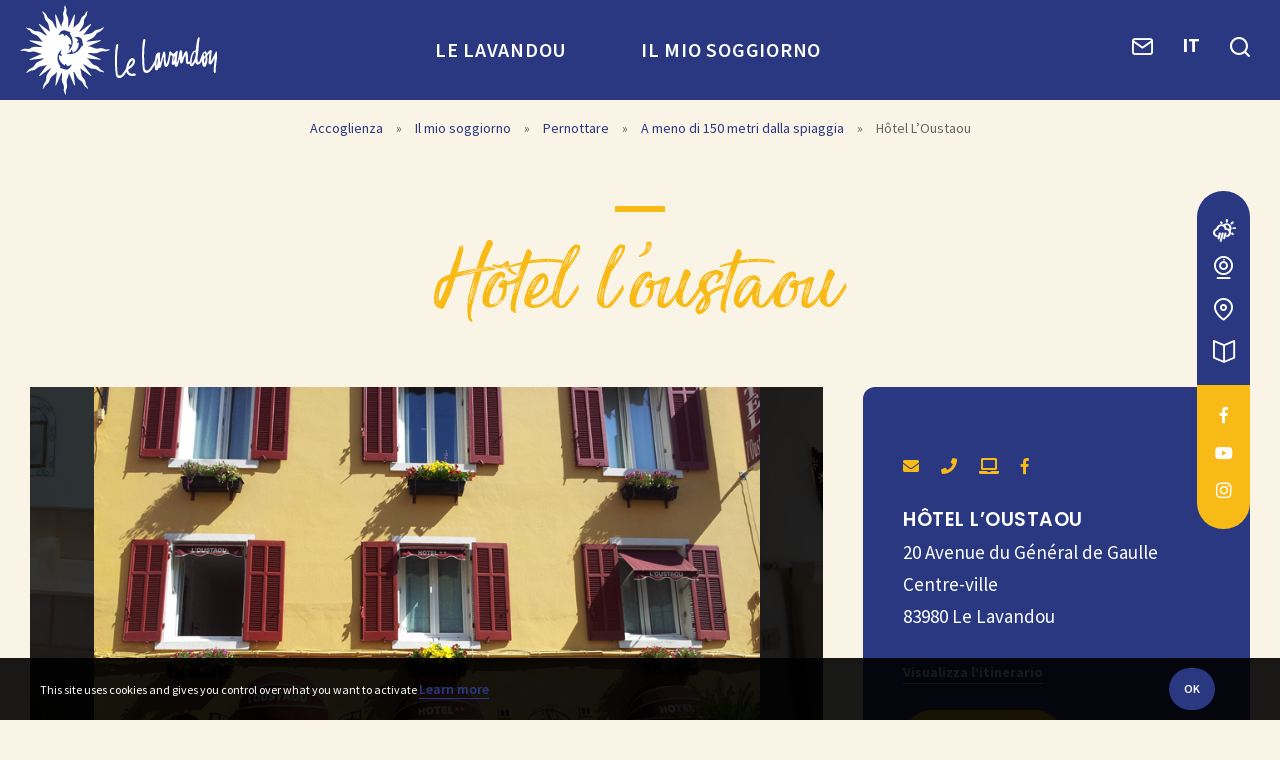

--- FILE ---
content_type: text/html; charset=UTF-8
request_url: https://www.ot-lelavandou.it/hotel-lelavandou/hotel-loustaou/
body_size: 15631
content:
<!doctype html>
<html lang="it-IT" class="no-js">
    <head>
                <!-- Global site tag (gtag.js) - Google Analytics -->
<script async src="https://www.googletagmanager.com/gtag/js?id=UA-1918964-5"></script>
<script>
  window.dataLayer = window.dataLayer || [];
  function gtag(){dataLayer.push(arguments);}
  gtag('js', new Date());

  gtag('config', 'UA-1918964-5');
</script>
<!-- Google tag (gtag.js) --> <script async src="https://www.googletagmanager.com/gtag/js?id=G-HL8KK259SW"></script> <script> window.dataLayer = window.dataLayer || []; function gtag(){dataLayer.push(arguments);} gtag('js', new Date()); gtag('config', 'G-HL8KK259SW'); </script>        
        <meta charset="UTF-8">
        <title>Hôtel L&#039;Oustaou - Ufficio del Turismo di Le Lavandou</title>
        <meta http-equiv="X-UA-Compatible" content="IE=edge,chrome=1">
        <meta name="viewport" content="width=device-width, initial-scale=1.0, minimum-scale=1.0, maximum-scale=1.0, user-scalable=no">

        <link href="//www.google-analytics.com" rel="dns-prefetch">

        <link rel="apple-touch-icon" sizes="180x180" href="https://www.ot-lelavandou.it/wp-content/themes/ot-lavandou/images/favicon/apple-touch-icon.png">
        <link rel="icon" type="image/png" sizes="32x32" href="https://www.ot-lelavandou.it/wp-content/themes/ot-lavandou/images/favicon/favicon-32x32.png">
        <link rel="icon" type="image/png" sizes="16x16" href="https://www.ot-lelavandou.it/wp-content/themes/ot-lavandou/images/favicon/favicon-16x16.png">
        <link rel="manifest" href="https://www.ot-lelavandou.it/wp-content/themes/ot-lavandou/images/favicon/site.webmanifest">
        <link rel="stylesheet" href="https://unpkg.com/swiper@8/swiper-bundle.min.css"/>
        <meta name="msapplication-TileColor" content="#ffffff">
        <meta name="theme-color" content="#ffffff">

        <meta name='robots' content='index, follow, max-image-preview:large, max-snippet:-1, max-video-preview:-1' />

	<!-- This site is optimized with the Yoast SEO plugin v16.8 - https://yoast.com/wordpress/plugins/seo/ -->
	<link rel="canonical" href="https://www.ot-lelavandou.it/hotel-lelavandou/hotel-loustaou/" />
	<meta property="og:locale" content="it_IT" />
	<meta property="og:type" content="article" />
	<meta property="og:title" content="Hôtel L&#039;Oustaou - Ufficio del Turismo di Le Lavandou" />
	<meta property="og:url" content="https://www.ot-lelavandou.it/hotel-lelavandou/hotel-loustaou/" />
	<meta property="og:site_name" content="Ufficio del Turismo di Le Lavandou" />
	<meta property="article:modified_time" content="2025-03-14T00:17:23+00:00" />
	<meta property="og:image" content="https://www.ot-lelavandou.it/wp-content/uploads/sites/5/wpetourisme/6881824-diaporama.jpg" />
	<meta name="twitter:card" content="summary_large_image" />
	<!-- / Yoast SEO plugin. -->


<link rel='dns-prefetch' href='//cdn.jsdelivr.net' />
<link rel='dns-prefetch' href='//translate.google.com' />
<link rel='dns-prefetch' href='//code.jquery.com' />
<link rel='dns-prefetch' href='//www.google.com' />
<link rel='dns-prefetch' href='//s.w.org' />
<script type="text/javascript">
window._wpemojiSettings = {"baseUrl":"https:\/\/s.w.org\/images\/core\/emoji\/13.1.0\/72x72\/","ext":".png","svgUrl":"https:\/\/s.w.org\/images\/core\/emoji\/13.1.0\/svg\/","svgExt":".svg","source":{"concatemoji":"https:\/\/www.ot-lelavandou.it\/wp-includes\/js\/wp-emoji-release.min.js"}};
/*! This file is auto-generated */
!function(e,a,t){var n,r,o,i=a.createElement("canvas"),p=i.getContext&&i.getContext("2d");function s(e,t){var a=String.fromCharCode;p.clearRect(0,0,i.width,i.height),p.fillText(a.apply(this,e),0,0);e=i.toDataURL();return p.clearRect(0,0,i.width,i.height),p.fillText(a.apply(this,t),0,0),e===i.toDataURL()}function c(e){var t=a.createElement("script");t.src=e,t.defer=t.type="text/javascript",a.getElementsByTagName("head")[0].appendChild(t)}for(o=Array("flag","emoji"),t.supports={everything:!0,everythingExceptFlag:!0},r=0;r<o.length;r++)t.supports[o[r]]=function(e){if(!p||!p.fillText)return!1;switch(p.textBaseline="top",p.font="600 32px Arial",e){case"flag":return s([127987,65039,8205,9895,65039],[127987,65039,8203,9895,65039])?!1:!s([55356,56826,55356,56819],[55356,56826,8203,55356,56819])&&!s([55356,57332,56128,56423,56128,56418,56128,56421,56128,56430,56128,56423,56128,56447],[55356,57332,8203,56128,56423,8203,56128,56418,8203,56128,56421,8203,56128,56430,8203,56128,56423,8203,56128,56447]);case"emoji":return!s([10084,65039,8205,55357,56613],[10084,65039,8203,55357,56613])}return!1}(o[r]),t.supports.everything=t.supports.everything&&t.supports[o[r]],"flag"!==o[r]&&(t.supports.everythingExceptFlag=t.supports.everythingExceptFlag&&t.supports[o[r]]);t.supports.everythingExceptFlag=t.supports.everythingExceptFlag&&!t.supports.flag,t.DOMReady=!1,t.readyCallback=function(){t.DOMReady=!0},t.supports.everything||(n=function(){t.readyCallback()},a.addEventListener?(a.addEventListener("DOMContentLoaded",n,!1),e.addEventListener("load",n,!1)):(e.attachEvent("onload",n),a.attachEvent("onreadystatechange",function(){"complete"===a.readyState&&t.readyCallback()})),(n=t.source||{}).concatemoji?c(n.concatemoji):n.wpemoji&&n.twemoji&&(c(n.twemoji),c(n.wpemoji)))}(window,document,window._wpemojiSettings);
</script>
<style type="text/css">
img.wp-smiley,
img.emoji {
	display: inline !important;
	border: none !important;
	box-shadow: none !important;
	height: 1em !important;
	width: 1em !important;
	margin: 0 0.07em !important;
	vertical-align: -0.1em !important;
	background: none !important;
	padding: 0 !important;
}
</style>
	<link rel='stylesheet' id='strateCTA_css-css'  href='https://www.ot-lelavandou.it/wp-content/plugins/strateCTA/css/strateCTA.css' type='text/css' media='all' />
<link rel='stylesheet' id='wp-etourisme-css'  href='https://www.ot-lelavandou.it/wp-content/plugins/wp-etourisme/public/css/wp-etourisme-public.min.css' type='text/css' media='all' />
<link rel='stylesheet' id='wp-block-library-css'  href='https://www.ot-lelavandou.it/wp-includes/css/dist/block-library/style.min.css' type='text/css' media='all' />
<style id='wp-block-library-theme-inline-css' type='text/css'>
.wp-block-audio figcaption{color:#555;font-size:13px;text-align:center}.is-dark-theme .wp-block-audio figcaption{color:hsla(0,0%,100%,.65)}.wp-block-code>code{font-family:Menlo,Consolas,monaco,monospace;color:#1e1e1e;padding:.8em 1em;border:1px solid #ddd;border-radius:4px}.wp-block-embed figcaption{color:#555;font-size:13px;text-align:center}.is-dark-theme .wp-block-embed figcaption{color:hsla(0,0%,100%,.65)}.blocks-gallery-caption{color:#555;font-size:13px;text-align:center}.is-dark-theme .blocks-gallery-caption{color:hsla(0,0%,100%,.65)}.wp-block-image figcaption{color:#555;font-size:13px;text-align:center}.is-dark-theme .wp-block-image figcaption{color:hsla(0,0%,100%,.65)}.wp-block-pullquote{border-top:4px solid;border-bottom:4px solid;margin-bottom:1.75em;color:currentColor}.wp-block-pullquote__citation,.wp-block-pullquote cite,.wp-block-pullquote footer{color:currentColor;text-transform:uppercase;font-size:.8125em;font-style:normal}.wp-block-quote{border-left:.25em solid;margin:0 0 1.75em;padding-left:1em}.wp-block-quote cite,.wp-block-quote footer{color:currentColor;font-size:.8125em;position:relative;font-style:normal}.wp-block-quote.has-text-align-right{border-left:none;border-right:.25em solid;padding-left:0;padding-right:1em}.wp-block-quote.has-text-align-center{border:none;padding-left:0}.wp-block-quote.is-large,.wp-block-quote.is-style-large,.wp-block-quote.is-style-plain{border:none}.wp-block-search .wp-block-search__label{font-weight:700}.wp-block-group:where(.has-background){padding:1.25em 2.375em}.wp-block-separator{border:none;border-bottom:2px solid;margin-left:auto;margin-right:auto;opacity:.4}.wp-block-separator:not(.is-style-wide):not(.is-style-dots){width:100px}.wp-block-separator.has-background:not(.is-style-dots){border-bottom:none;height:1px}.wp-block-separator.has-background:not(.is-style-wide):not(.is-style-dots){height:2px}.wp-block-table thead{border-bottom:3px solid}.wp-block-table tfoot{border-top:3px solid}.wp-block-table td,.wp-block-table th{padding:.5em;border:1px solid;word-break:normal}.wp-block-table figcaption{color:#555;font-size:13px;text-align:center}.is-dark-theme .wp-block-table figcaption{color:hsla(0,0%,100%,.65)}.wp-block-video figcaption{color:#555;font-size:13px;text-align:center}.is-dark-theme .wp-block-video figcaption{color:hsla(0,0%,100%,.65)}.wp-block-template-part.has-background{padding:1.25em 2.375em;margin-top:0;margin-bottom:0}
</style>
<style id='global-styles-inline-css' type='text/css'>
body{--wp--preset--color--black: #000000;--wp--preset--color--cyan-bluish-gray: #abb8c3;--wp--preset--color--white: #ffffff;--wp--preset--color--pale-pink: #f78da7;--wp--preset--color--vivid-red: #cf2e2e;--wp--preset--color--luminous-vivid-orange: #ff6900;--wp--preset--color--luminous-vivid-amber: #fcb900;--wp--preset--color--light-green-cyan: #7bdcb5;--wp--preset--color--vivid-green-cyan: #00d084;--wp--preset--color--pale-cyan-blue: #8ed1fc;--wp--preset--color--vivid-cyan-blue: #0693e3;--wp--preset--color--vivid-purple: #9b51e0;--wp--preset--gradient--vivid-cyan-blue-to-vivid-purple: linear-gradient(135deg,rgba(6,147,227,1) 0%,rgb(155,81,224) 100%);--wp--preset--gradient--light-green-cyan-to-vivid-green-cyan: linear-gradient(135deg,rgb(122,220,180) 0%,rgb(0,208,130) 100%);--wp--preset--gradient--luminous-vivid-amber-to-luminous-vivid-orange: linear-gradient(135deg,rgba(252,185,0,1) 0%,rgba(255,105,0,1) 100%);--wp--preset--gradient--luminous-vivid-orange-to-vivid-red: linear-gradient(135deg,rgba(255,105,0,1) 0%,rgb(207,46,46) 100%);--wp--preset--gradient--very-light-gray-to-cyan-bluish-gray: linear-gradient(135deg,rgb(238,238,238) 0%,rgb(169,184,195) 100%);--wp--preset--gradient--cool-to-warm-spectrum: linear-gradient(135deg,rgb(74,234,220) 0%,rgb(151,120,209) 20%,rgb(207,42,186) 40%,rgb(238,44,130) 60%,rgb(251,105,98) 80%,rgb(254,248,76) 100%);--wp--preset--gradient--blush-light-purple: linear-gradient(135deg,rgb(255,206,236) 0%,rgb(152,150,240) 100%);--wp--preset--gradient--blush-bordeaux: linear-gradient(135deg,rgb(254,205,165) 0%,rgb(254,45,45) 50%,rgb(107,0,62) 100%);--wp--preset--gradient--luminous-dusk: linear-gradient(135deg,rgb(255,203,112) 0%,rgb(199,81,192) 50%,rgb(65,88,208) 100%);--wp--preset--gradient--pale-ocean: linear-gradient(135deg,rgb(255,245,203) 0%,rgb(182,227,212) 50%,rgb(51,167,181) 100%);--wp--preset--gradient--electric-grass: linear-gradient(135deg,rgb(202,248,128) 0%,rgb(113,206,126) 100%);--wp--preset--gradient--midnight: linear-gradient(135deg,rgb(2,3,129) 0%,rgb(40,116,252) 100%);--wp--preset--duotone--dark-grayscale: url('#wp-duotone-dark-grayscale');--wp--preset--duotone--grayscale: url('#wp-duotone-grayscale');--wp--preset--duotone--purple-yellow: url('#wp-duotone-purple-yellow');--wp--preset--duotone--blue-red: url('#wp-duotone-blue-red');--wp--preset--duotone--midnight: url('#wp-duotone-midnight');--wp--preset--duotone--magenta-yellow: url('#wp-duotone-magenta-yellow');--wp--preset--duotone--purple-green: url('#wp-duotone-purple-green');--wp--preset--duotone--blue-orange: url('#wp-duotone-blue-orange');--wp--preset--font-size--small: 13px;--wp--preset--font-size--medium: 20px;--wp--preset--font-size--large: 36px;--wp--preset--font-size--x-large: 42px;}body { margin: 0; }.wp-site-blocks > .alignleft { float: left; margin-right: 2em; }.wp-site-blocks > .alignright { float: right; margin-left: 2em; }.wp-site-blocks > .aligncenter { justify-content: center; margin-left: auto; margin-right: auto; }.has-black-color{color: var(--wp--preset--color--black) !important;}.has-cyan-bluish-gray-color{color: var(--wp--preset--color--cyan-bluish-gray) !important;}.has-white-color{color: var(--wp--preset--color--white) !important;}.has-pale-pink-color{color: var(--wp--preset--color--pale-pink) !important;}.has-vivid-red-color{color: var(--wp--preset--color--vivid-red) !important;}.has-luminous-vivid-orange-color{color: var(--wp--preset--color--luminous-vivid-orange) !important;}.has-luminous-vivid-amber-color{color: var(--wp--preset--color--luminous-vivid-amber) !important;}.has-light-green-cyan-color{color: var(--wp--preset--color--light-green-cyan) !important;}.has-vivid-green-cyan-color{color: var(--wp--preset--color--vivid-green-cyan) !important;}.has-pale-cyan-blue-color{color: var(--wp--preset--color--pale-cyan-blue) !important;}.has-vivid-cyan-blue-color{color: var(--wp--preset--color--vivid-cyan-blue) !important;}.has-vivid-purple-color{color: var(--wp--preset--color--vivid-purple) !important;}.has-black-background-color{background-color: var(--wp--preset--color--black) !important;}.has-cyan-bluish-gray-background-color{background-color: var(--wp--preset--color--cyan-bluish-gray) !important;}.has-white-background-color{background-color: var(--wp--preset--color--white) !important;}.has-pale-pink-background-color{background-color: var(--wp--preset--color--pale-pink) !important;}.has-vivid-red-background-color{background-color: var(--wp--preset--color--vivid-red) !important;}.has-luminous-vivid-orange-background-color{background-color: var(--wp--preset--color--luminous-vivid-orange) !important;}.has-luminous-vivid-amber-background-color{background-color: var(--wp--preset--color--luminous-vivid-amber) !important;}.has-light-green-cyan-background-color{background-color: var(--wp--preset--color--light-green-cyan) !important;}.has-vivid-green-cyan-background-color{background-color: var(--wp--preset--color--vivid-green-cyan) !important;}.has-pale-cyan-blue-background-color{background-color: var(--wp--preset--color--pale-cyan-blue) !important;}.has-vivid-cyan-blue-background-color{background-color: var(--wp--preset--color--vivid-cyan-blue) !important;}.has-vivid-purple-background-color{background-color: var(--wp--preset--color--vivid-purple) !important;}.has-black-border-color{border-color: var(--wp--preset--color--black) !important;}.has-cyan-bluish-gray-border-color{border-color: var(--wp--preset--color--cyan-bluish-gray) !important;}.has-white-border-color{border-color: var(--wp--preset--color--white) !important;}.has-pale-pink-border-color{border-color: var(--wp--preset--color--pale-pink) !important;}.has-vivid-red-border-color{border-color: var(--wp--preset--color--vivid-red) !important;}.has-luminous-vivid-orange-border-color{border-color: var(--wp--preset--color--luminous-vivid-orange) !important;}.has-luminous-vivid-amber-border-color{border-color: var(--wp--preset--color--luminous-vivid-amber) !important;}.has-light-green-cyan-border-color{border-color: var(--wp--preset--color--light-green-cyan) !important;}.has-vivid-green-cyan-border-color{border-color: var(--wp--preset--color--vivid-green-cyan) !important;}.has-pale-cyan-blue-border-color{border-color: var(--wp--preset--color--pale-cyan-blue) !important;}.has-vivid-cyan-blue-border-color{border-color: var(--wp--preset--color--vivid-cyan-blue) !important;}.has-vivid-purple-border-color{border-color: var(--wp--preset--color--vivid-purple) !important;}.has-vivid-cyan-blue-to-vivid-purple-gradient-background{background: var(--wp--preset--gradient--vivid-cyan-blue-to-vivid-purple) !important;}.has-light-green-cyan-to-vivid-green-cyan-gradient-background{background: var(--wp--preset--gradient--light-green-cyan-to-vivid-green-cyan) !important;}.has-luminous-vivid-amber-to-luminous-vivid-orange-gradient-background{background: var(--wp--preset--gradient--luminous-vivid-amber-to-luminous-vivid-orange) !important;}.has-luminous-vivid-orange-to-vivid-red-gradient-background{background: var(--wp--preset--gradient--luminous-vivid-orange-to-vivid-red) !important;}.has-very-light-gray-to-cyan-bluish-gray-gradient-background{background: var(--wp--preset--gradient--very-light-gray-to-cyan-bluish-gray) !important;}.has-cool-to-warm-spectrum-gradient-background{background: var(--wp--preset--gradient--cool-to-warm-spectrum) !important;}.has-blush-light-purple-gradient-background{background: var(--wp--preset--gradient--blush-light-purple) !important;}.has-blush-bordeaux-gradient-background{background: var(--wp--preset--gradient--blush-bordeaux) !important;}.has-luminous-dusk-gradient-background{background: var(--wp--preset--gradient--luminous-dusk) !important;}.has-pale-ocean-gradient-background{background: var(--wp--preset--gradient--pale-ocean) !important;}.has-electric-grass-gradient-background{background: var(--wp--preset--gradient--electric-grass) !important;}.has-midnight-gradient-background{background: var(--wp--preset--gradient--midnight) !important;}.has-small-font-size{font-size: var(--wp--preset--font-size--small) !important;}.has-medium-font-size{font-size: var(--wp--preset--font-size--medium) !important;}.has-large-font-size{font-size: var(--wp--preset--font-size--large) !important;}.has-x-large-font-size{font-size: var(--wp--preset--font-size--x-large) !important;}
</style>
<link rel='stylesheet' id='contact-form-7-css'  href='https://www.ot-lelavandou.it/wp-content/plugins/contact-form-7/includes/css/styles.css' type='text/css' media='all' />
<link rel='stylesheet' id='google-language-translator-css'  href='https://www.ot-lelavandou.it/wp-content/plugins/google-language-translator/css/style.css' type='text/css' media='' />
<link rel='stylesheet' id='iris-sso-instagram-css'  href='https://www.ot-lelavandou.it/wp-content/plugins/iris-sso-instagram/assets/dist/css/app_shared.min.css' type='text/css' media='all' />
<link rel='stylesheet' id='weather-font-css'  href='https://www.ot-lelavandou.it/wp-content/plugins/iris-weather/shared/css/weather-icons.css' type='text/css' media='' />
<link rel='stylesheet' id='ppress-frontend-css'  href='https://www.ot-lelavandou.it/wp-content/plugins/wp-user-avatar/assets/css/frontend.min.css' type='text/css' media='all' />
<link rel='stylesheet' id='ppress-flatpickr-css'  href='https://www.ot-lelavandou.it/wp-content/plugins/wp-user-avatar/assets/flatpickr/flatpickr.min.css' type='text/css' media='all' />
<link rel='stylesheet' id='ppress-select2-css'  href='https://www.ot-lelavandou.it/wp-content/plugins/wp-user-avatar/assets/select2/select2.min.css' type='text/css' media='all' />
<link rel='stylesheet' id='wpet-css'  href='https://www.ot-lelavandou.it/wp-content/themes/ot-lavandou/fonts/wpet/style.css' type='text/css' media='all' />
<link rel='stylesheet' id='app-lib-css'  href='https://www.ot-lelavandou.it/wp-content/themes/ot-lavandou/css/app-lib.css' type='text/css' media='all' />
<link rel='stylesheet' id='app-tourism-css'  href='https://www.ot-lelavandou.it/wp-content/themes/ot-lavandou/css/app-tourism.css' type='text/css' media='all' />
<link rel='stylesheet' id='app-css'  href='https://www.ot-lelavandou.it/wp-content/themes/ot-lavandou/css/app.css' type='text/css' media='all' />
<script type='text/javascript' src='https://code.jquery.com/jquery-3.4.1.min.js' id='jquery-core-js'></script>
<script type='text/javascript' src='https://code.jquery.com/jquery-migrate-3.0.1.min.js' id='jquery-migrate-js'></script>
<script type='text/javascript' src='https://www.ot-lelavandou.it/wp-content/plugins/wp-etourisme/public/js/wp-etourisme-map-adapter.min.js' id='wpetourisme-map-adapter-js'></script>
<script type='text/javascript' id='wpetourisme-map-js-extra'>
/* <![CDATA[ */
var wpetMaps = {"url_public":"https:\/\/www.ot-lelavandou.it\/wp-content\/plugins\/wp-etourisme\/public\/","ajax_param":{"ajax":"https:\/\/www.ot-lelavandou.it\/wp-json\/irisit\/post_type\/hotellerie","filter":{"include":[19859]},"order":{"commune":"ASC"}},"ajax_path":"https:\/\/www.ot-lelavandou.it\/wp-json\/irismap\/profile","iti_path":"https:\/\/www.ot-lelavandou.it\/wp-json\/irismap\/route","poi_path":"https:\/\/www.ot-lelavandou.it\/wp-json\/irisit\/poi\/","maps":{"leaflet-mapbox":{"map_option":{"scrollWheelZoom":""},"markeroption":{"iconSize":[40,40]},"mapboxapi":"pk.eyJ1Ijoib3QtbGVsYXZhbmRvdSIsImEiOiJjanJxaXIwbW4wMTVvNDRvNzI5eDZ0bGh3In0.cEnUty3W8Kgsa0cranqFaQ","tilesurl":"https:\/\/api.mapbox.com\/styles\/v1\/grandcarcassonnetourisme\/cjookqhof0i3d2rt70mypz5iv\/tiles\/256\/{z}\/{x}\/{y}"},"leaflet":{"map_option":{"minZoom":"6","maxZoom":"16","scrollWheelZoom":""},"markeroption":{"iconSize":[40,40]},"tilesurl":"https:\/\/{s}.tile.openstreetmap.org\/{z}\/{x}\/{y}.png"},"default":{"leaflet":{"type":"leaflet","default":{"tileurl":"https:\/\/{s}.tile.openstreetmap.org\/{z}\/{x}\/{y}.png","copyright":"&copy; <a target=\"_blank\" href=\"https:\/\/www.openstreetmap.org\/copyright\">OpenStreetMap<\/a>","name":"Open Street Map"}},"leaflet-mapbox":{"type":"leaflet","default":{"name":"Mapbox","tileurl":"https:\/\/api.tiles.mapbox.com\/v4\/{id}\/{z}\/{x}\/{y}.png","id":"mapbox.streets","apikeyparam":"access_token","apikeyslug":"mapboxapi","copyright":"&copy; <a target=\"_blank\" href=\"https:\/\/www.mapbox.com\/about\/maps\/\">Mapbox<\/a> | &copy; <a target=\"_blank\" href=\"https:\/\/www.openstreetmap.org\/copyright\">OpenStreetMap<\/a>"}}}},"selected":"leaflet","lightpick":"DD\/MM\/YYYY","locale":"it","legend":{"downloadpng":"Download PNG","altitudeaxis":"Altitude (m)","distanceaxis":"Distance (km)","altitude":"Altitude","elevation":"Slope","distance":"Distance"},"options":{"marker":"https:\/\/www.ot-lelavandou.fr\/wp-content\/themes\/ot-lavandou\/images\/markers\/marker.png","markerhover":"https:\/\/www.ot-lelavandou.fr\/wp-content\/themes\/ot-lavandou\/images\/markers\/marker-hover.png","latitude":"43.137885","longitude":"6.370341","zoom":"13","switchmode":0}};
/* ]]> */
</script>
<script type='text/javascript' src='https://www.ot-lelavandou.it/wp-content/plugins/wp-etourisme/public/js/wp-etourisme-maps.min.js' id='wpetourisme-map-js'></script>
<script type='text/javascript' src='https://cdn.jsdelivr.net/npm/apexcharts' id='apexcharts-js'></script>
<script type='text/javascript' src='https://www.ot-lelavandou.it/wp-content/plugins/wp-user-avatar/assets/flatpickr/flatpickr.min.js' id='ppress-flatpickr-js'></script>
<script type='text/javascript' src='https://www.ot-lelavandou.it/wp-content/plugins/wp-user-avatar/assets/select2/select2.min.js' id='ppress-select2-js'></script>
<script type='text/javascript' id='wp-etourisme-marketplace-js-extra'>
/* <![CDATA[ */
var wpet_marketplace_param = {"ajax_url":"https:\/\/www.ot-lelavandou.it\/wp-admin\/admin-ajax.php","format":"dd\/mm\/yyyy","lightpick":"DD\/MM\/YYYY","locale":"it","max_days":"365","messages":{"date":"Arrival date field is required","enddate":"Departure date field is required","duration":"Duration field is required","adult":"Adults number field is required"}};
/* ]]> */
</script>
<script type='text/javascript' src='https://www.ot-lelavandou.it/wp-content/plugins/wp-etourisme-marketplace/shared/js/wp-etourisme-marketplace-shared.min.js' id='wp-etourisme-marketplace-js'></script>
<link rel="https://api.w.org/" href="https://www.ot-lelavandou.it/wp-json/" /><link rel="alternate" type="application/json" href="https://www.ot-lelavandou.it/wp-json/wp/v2/iris-private/hotellerie/19859" /><link rel='shortlink' href='https://www.ot-lelavandou.it/?p=19859' />
<link rel="alternate" type="application/json+oembed" href="https://www.ot-lelavandou.it/wp-json/oembed/1.0/embed?url=https%3A%2F%2Fwww.ot-lelavandou.it%2Fhotel-lelavandou%2Fhotel-loustaou%2F" />
<link rel="alternate" type="text/xml+oembed" href="https://www.ot-lelavandou.it/wp-json/oembed/1.0/embed?url=https%3A%2F%2Fwww.ot-lelavandou.it%2Fhotel-lelavandou%2Fhotel-loustaou%2F&#038;format=xml" />

<!-- This site is using AdRotate v5.8.20 to display their advertisements - https://ajdg.solutions/ -->
<!-- AdRotate CSS -->
<style type="text/css" media="screen">
	.g { margin:0px; padding:0px; overflow:hidden; line-height:1; zoom:1; }
	.g img { height:auto; }
	.g-col { position:relative; float:left; }
	.g-col:first-child { margin-left: 0; }
	.g-col:last-child { margin-right: 0; }
	@media only screen and (max-width: 480px) {
		.g-col, .g-dyn, .g-single { width:100%; margin-left:0; margin-right:0; }
	}
</style>
<!-- /AdRotate CSS -->

<style type="text/css"></style><link rel="alternate" href="https://www.ot-lelavandou.it/hotel-lelavandou/hotel-loustaou/" hreflang="it"/>
<link rel="alternate" href="https://www.ot-lelavandou.fr/hotels-lelavandou/loustaou/" hreflang="fr"/>
<link rel="alternate" href="https://www.ot-lelavandou.co.uk/hotels-lelavandou/hotel-loustaou/" hreflang="en"/>
<link rel="alternate" href="https://www.ot-lelavandou.de/hotels-lelavandou/hotel-loustaou/" hreflang="de"/>
<link rel="alternate" href="https://www.ot-lelavandou.fr/hotels-lelavandou/loustaou/" hreflang="x-default"/>

        


<script type="application/ld+json">
    {
        "@context": "http://schema.org/",
        "@type": "TouristInformationCenter",
        "name": "Office de tourisme du Lavandou",
        "address": {
            "@type": "PostalAddress",
            "streetAddress":"La Maison du Lavandou",
            "postalCode":"83980",
            "addressLocality":"Le Lavandou (France)"
        },
        "image": {
            "@type": "ImageObject",
            "url":"https://www.ot-lelavandou.it/wp-content/themes/ot-lavandou/images/logo.svg"
        },
        "telephone": "+33(4) 94 00 40 50",
        "geo": {
            "@type": "GeoCoordinates",
            "latitude": "43.1378849",
            "longitude": "6.3703407000000425"
        },
        "sameAs" : [
            "https://www.facebook.com/pages/Le-Lavandou/345003210961","https://www.instagram.com/lelavandoutourisme/","https://www.youtube.com/user/lelavandou83980","https://www.pinterest.fr/lelavandouot/","https://www.tripadvisor.fr/Search?geo=1&searchNearby=&pid=3826&redirect=&startTime=1543940158117&uiOrigin=MASTHEAD&q=lavandou&supportedSearchTypes=find_near_stand_alone_query&enableNearPage=true&returnTo=https%253A__2F____2F__www__2E__tripadvisor__2E__fr__2F__&searchSessionId=13DDE4D35A6B5842723AAA2D2F964DA61543940151571ssid&social_typeahead_2018_feature=true&sid=13DDE4D35A6B5842723AAA2D2F964DA61543940161110&rf=1"        ]
    }
</script>
        <!-- Facebook Pixel Code -->
        <script>
            !function(f,b,e,v,n,t,s)
            {if(f.fbq)return;n=f.fbq=function(){n.callMethod?
                n.callMethod.apply(n,arguments):n.queue.push(arguments)};
                if(!f._fbq)f._fbq=n;n.push=n;n.loaded=!0;n.version='2.0';
                n.queue=[];t=b.createElement(e);t.async=!0;
                t.src=v;s=b.getElementsByTagName(e)[0];
                s.parentNode.insertBefore(t,s)}(window,document,'script',
                'https://connect.facebook.net/en_US/fbevents.js');

            fbq('init', '2322828621294644');
            fbq('track', 'PageView');
        </script>
        <noscript>
            <img height="1" width="1" src="https://www.facebook.com/tr?id=2322828621294644&ev=PageView&noscript=1"/>
        </noscript>
        <script>
            !function(f,b,e,v,n,t,s)
            {if(f.fbq)return;n=f.fbq=function(){n.callMethod?
                                                n.callMethod.apply(n,arguments):n.queue.push(arguments)};
                if(!f._fbq)f._fbq=n;n.push=n;n.loaded=!0;n.version='2.0';
                n.queue=[];t=b.createElement(e);t.async=!0;
                t.src=v;s=b.getElementsByTagName(e)[0];
                s.parentNode.insertBefore(t,s)}(window, document,'script',
                                                'https://connect.facebook.net/en_US/fbevents.js');
            fbq('init', '2961013397271808');
            fbq('track', 'PageView');
        </script>
        <noscript><img height="1" width="1" style="display:none" src="https://www.facebook.com/tr?id=2961013397271808&ev=PageView&noscript=1"/>
        </noscript>
        <!-- End Facebook Pixel Code -->
    </head>

    <body class="hotellerie-template-default single single-hotellerie postid-19859 wp-embed-responsive">
                
        <div class="menuMobile">
    <div class="menuMobileInner">
        <div class="menu-header-menu-container"><ul id="menu-header-menu" class="menu"><li id="menu-item-300" class="menu-item menu-item-type-post_type menu-item-object-page menu-item-has-children menu-item-300"><a href="https://www.ot-lelavandou.it/le-lavandou/">Le Lavandou</a>
<ul class="sub-menu">
	<li id="menu-item-4230" class="menu-item menu-item-type-post_type menu-item-object-page menu-item-4230"><a href="https://www.ot-lelavandou.it/le-lavandou/le-12-spiagge-di-le-lavandou/">Le 12 spiagge di Le Lavandou</a></li>
	<li id="menu-item-4232" class="menu-item menu-item-type-post_type menu-item-object-page menu-item-4232"><a href="https://www.ot-lelavandou.it/le-lavandou/l-essenziale/">L’essenziale</a></li>
	<li id="menu-item-4235" class="menu-item menu-item-type-post_type menu-item-object-page menu-item-4235"><a href="https://www.ot-lelavandou.it/le-lavandou/video/">Video</a></li>
	<li id="menu-item-4236" class="menu-item menu-item-type-post_type menu-item-object-page menu-item-4236"><a href="https://www.ot-lelavandou.it/le-lavandou/foto/">Foto</a></li>
</ul>
</li>
<li id="menu-item-301" class="menu-item menu-item-type-post_type menu-item-object-page menu-item-has-children menu-item-301"><a href="https://www.ot-lelavandou.it/il-mio-soggiorno/">Il mio soggiorno</a>
<ul class="sub-menu">
	<li id="menu-item-4237" class="menu-item menu-item-type-post_type menu-item-object-page menu-item-4237"><a href="https://www.ot-lelavandou.it/il-mio-soggiorno/pernottare/">Pernottare</a></li>
	<li id="menu-item-4239" class="menu-item menu-item-type-post_type menu-item-object-page menu-item-4239"><a href="https://www.ot-lelavandou.it/il-mio-soggiorno/ristorarsi/">Ristorarsi</a></li>
	<li id="menu-item-4240" class="menu-item menu-item-type-post_type menu-item-object-page menu-item-4240"><a href="https://www.ot-lelavandou.it/il-mio-soggiorno/divertirsi/">Divertirsi</a></li>
	<li id="menu-item-22035" class="menu-item menu-item-type-post_type menu-item-object-page menu-item-22035"><a href="https://www.ot-lelavandou.it/il-mio-soggiorno/informarsi/">Informarsi</a></li>
	<li id="menu-item-22037" class="menu-item menu-item-type-post_type menu-item-object-page menu-item-22037"><a href="https://www.ot-lelavandou.it/il-mio-soggiorno/negozi-e-servizi/">Negozi &amp; Servizi</a></li>
	<li id="menu-item-4243" class="menu-item menu-item-type-post_type menu-item-object-page menu-item-4243"><a href="https://www.ot-lelavandou.it/il-mio-soggiorno/agenda/">Agenda</a></li>
	<li id="menu-item-4244" class="menu-item menu-item-type-post_type menu-item-object-page menu-item-4244"><a href="https://www.ot-lelavandou.it/il-mio-soggiorno/mappa-interattiva/">Mappa interattiva</a></li>
	<li id="menu-item-22038" class="menu-item menu-item-type-post_type menu-item-object-page menu-item-22038"><a href="https://www.ot-lelavandou.it/il-mio-soggiorno/pernottare/per-tipo-di-alloggio/hotel-a-le-lavandou/">Hotel a Le Lavandou</a></li>
	<li id="menu-item-22036" class="menu-item menu-item-type-post_type menu-item-object-page menu-item-22036"><a href="https://www.ot-lelavandou.it/il-mio-soggiorno/informarsi/come-arrivare/">Come arrivare a Le Lavandou?</a></li>
</ul>
</li>
</ul></div>        
                
        <div class="menuMobilePictos">
            
                        
            <ul class="clear menuMobilePictosList">
                                    <li class="menuMobilePictosItem menuMobilePictosItemWeather">
                        <a href="https://www.ot-lelavandou.it/il-mio-soggiorno/informarsi/il-tempo/" data-placement="left" data-original-title="Meteo" data-toggle="tooltip">
                            <i class="wi wi-day-rain"></i>
                            <span>Il tempo</span>
                        </a>
                    </li>
                                <li class="menuMobilePictosItem menuMobilePictosItemWebcams">
                    <a href="https://www.ot-lelavandou.it/il-mio-soggiorno/informarsi/les-webcams/" data-placement="left" data-original-title="Webcam" data-toggle="tooltip">
                        <span>Les webcams</span>
                    </a>
                </li>
                <li class="menuMobilePictosItem menuMobilePictosItemCarte">
                    <a href="https://www.ot-lelavandou.it/il-mio-soggiorno/mappa-interattiva/" data-placement="left" data-original-title="Mappa interattiva" data-toggle="tooltip">
                        <span>Mappa interattiva</span>
                    </a>
                </li>
                <li class="menuMobilePictosItem menuMobilePictosItemBrochure">
                    <a href="" data-placement="left" data-original-title="Brochure" data-toggle="tooltip">
                        <span></span>
                    </a>
                </li>
            </ul>
            
            <ul class="clear menuMobilePictosList">
                                    <li class="menuMobilePictosItem menuMobilePictosItem--Social">
                        <a target="_blank" href="https://www.facebook.com/pages/Le-Lavandou/345003210961" data-placement="left" data-original-title="Seguici su Facebook" data-toggle="tooltip">
                            <i class="fab fa-facebook-f"></i>
                            <span>Seguici su facebook</span>
                        </a>
                    </li>
                                
                                    <li class="menuMobilePictosItem menuMobilePictosItem--Social">
                        <a target="_blank" href="https://www.youtube.com/user/lelavandou83980" data-placement="left" data-original-title="Seguici su youtube" data-toggle="tooltip">
                            <i class="fab fa-youtube"></i>
                            <span>Seguici su youtube</span>
                        </a>
                    </li>
                                
                                    <li class="menuMobilePictosItem menuMobilePictosItem--Social menuMobilePictosItem--SocialInstagram">
                        <a target="_blank" href="https://www.instagram.com/lelavandoutourisme/" data-placement="left" data-original-title="Seguici su instagram" data-toggle="tooltip">
                            <i class="fab fa-instagram"></i>
                            <span>Seguici su instagram</span>
                        </a>
                    </li>
                            </ul>
        </div>
    </div>
</div>        

        <div class="wrapper  ">

            
<div class="toolbar">
    <ul class="toolbarList">
        
            <li class="toolbarItem toolbarItemWeather">
                <a href="https://www.ot-lelavandou.it/il-mio-soggiorno/informarsi/il-tempo/" data-placement="left" data-original-title="Meteo" data-toggle="tooltip">
                    <i class="wi wi-day-rain"></i>
                    <span>Il tempo</span>
                </a>
            </li>
                <li class="toolbarItem toolbarItemWebcams">
            <a href="https://www.ot-lelavandou.it/il-mio-soggiorno/informarsi/les-webcams/" data-placement="left" data-original-title="Webcam" data-toggle="tooltip">
                <span>Les webcams</span>
            </a>
        </li>
        <li class="toolbarItem toolbarItemCarte">
            <a href="https://www.ot-lelavandou.it/il-mio-soggiorno/mappa-interattiva/" data-placement="left" data-original-title="Mappa interattiva" data-toggle="tooltip">
                <span>Mappa interattiva</span>
            </a>
        </li>
        <li class="toolbarItem toolbarItemBrochure">
            <a href="" data-placement="left" data-original-title="Brochure" data-toggle="tooltip">
                <span></span>
            </a>
        </li>
    </ul>

    <ul class="toolbarList toolbarList--Social">
                    <li class="toolbarItem toolbarItem--Social">
                <a target="_blank" href="https://www.facebook.com/pages/Le-Lavandou/345003210961" data-placement="left" data-original-title="Seguici su Facebook" data-toggle="tooltip">
                    <i class="fab fa-facebook-f"></i>
                    <span>Seguici su Facebook</span>
                </a>
            </li>
        
                    <li class="toolbarItem toolbarItem--Social">
                <a target="_blank" href="https://www.youtube.com/user/lelavandou83980" data-placement="left" data-original-title="Seguici su YouTube" data-toggle="tooltip">
                    <i class="fab fa-youtube"></i>
                    <span>Seguici su YouTube</span>
                </a>
            </li>
        
                    <li class="toolbarItem toolbarItem--Social toolbarItem--SocialInstagram">
                <a target="_blank" href="https://www.instagram.com/lelavandoutourisme/" data-placement="left" data-original-title="Seguici su Instagram" data-toggle="tooltip">
                    <i class="fab fa-instagram"></i>
                    <span>Seguici su Instagram</span>
                </a>
            </li>
            </ul>
</div>

            
            <div class="site-overlay" id="site-overlay"></div>

            <header class="header " role="banner">

                <div class="navbar">
                                            <p class="logo js-click">
                            <a class="logoItem" href="https://www.ot-lelavandou.it">
                                <img src="https://www.ot-lelavandou.it/wp-content/themes/ot-lavandou/images/logo.svg" alt="Ufficio del Turismo di Le Lavandou">
                                <span class="hide">Ufficio del Turismo di Le Lavandou</span>
                            </a>
                        </p>
                    
                    <div class="mainNav">
                        <nav class="mainNav clear nav--desktop" id="mainNav">
            <ul class="menu">
            <!--Le Lavandou-->
            <li class="menu-item menu-item-has-children">
                <a href="https://www.ot-lelavandou.it/le-lavandou/">Le Lavandou</a>
                <div class="subMenu subMenu--inverse">
                    <ul class="subMenuList subMenuInner">
                        
                        <li class="page_item page-item-12 page_item_has_children"><a href="https://www.ot-lelavandou.it/le-lavandou/le-12-spiagge-di-le-lavandou/">Le 12 spiagge di Le Lavandou</a></li>
<li class="page_item page-item-59 page_item_has_children"><a href="https://www.ot-lelavandou.it/le-lavandou/l-essenziale/">L&#8217;essenziale</a></li>
                        
                        <li class="subMenuButtonAccelerateur">
                            <a href="https://www.ot-lelavandou.it/le-lavandou/video/">
                                <i class="icon icon-videos"></i>Video                            </a>
                        </li>
                        
                        <li class="subMenuButtonAccelerateur">
                            <a href="https://www.ot-lelavandou.it/le-lavandou/foto/">
                                <i class="icon icon-photos"></i>Foto                            </a>
                        </li>
                    </ul>
                    <div class="subMenuHighlight subMenuInner">
                        
                                                    
                                                        
                                                            <div class="subMenuHighlightItem subMenuHighlightItem--full js-click">
                                    <p class="subMenuHighlightItemThumbnail lazyload" data-original="https://www.ot-lelavandou.it/wp-content/uploads/sites/5/2018/12/petitdejeunerplagelavandouagvoiturier-525x520.jpg"></p>
                                    <p class="subMenuHighlightItemTitle">
                                        <a href="https://www.ot-lelavandou.it/il-mio-soggiorno/pernottare/per-tipo-di-alloggio/hotel-a-le-lavandou/">
                                            Hotel a Le Lavandou                                        </a>
                                    </p>
                                </div>
                                                        
                                                                        </div>
                </div>
            </li>
            
            <!--Mon séjour-->
            <li class="menu-item menu-item-has-children">
                <a href="https://www.ot-lelavandou.it/il-mio-soggiorno/">Il mio soggiorno</a>
                <div class="subMenu">
                    <ul class="subMenuList subMenuInner">
                        <li class="page_item page-item-71 page_item_has_children"><a href="https://www.ot-lelavandou.it/il-mio-soggiorno/pernottare/">Pernottare</a></li>
<li class="page_item page-item-73 page_item_has_children"><a href="https://www.ot-lelavandou.it/il-mio-soggiorno/ristorarsi/">Ristorarsi</a></li>
<li class="page_item page-item-75 page_item_has_children"><a href="https://www.ot-lelavandou.it/il-mio-soggiorno/divertirsi/">Divertirsi</a></li>
<li class="page_item page-item-79 page_item_has_children"><a href="https://www.ot-lelavandou.it/il-mio-soggiorno/informarsi/">Informarsi</a></li>
<li class="page_item page-item-81"><a href="https://www.ot-lelavandou.it/il-mio-soggiorno/negozi-e-servizi/">Negozi &amp; Servizi</a></li>
                        
                        <li class="subMenuButtonAccelerateur">
                            <a href="https://www.ot-lelavandou.it/il-mio-soggiorno/agenda/">
                                <i class="icon icon-agenda"></i>Agenda                            </a>
                        </li>
                        
                        <li class="subMenuButtonAccelerateur">
                            <a href="https://www.ot-lelavandou.it/il-mio-soggiorno/mappa-interattiva/">
                                <i class="icon icon-localisation"></i>Mappa interattiva                            </a>
                        </li>
                    </ul>
                    <div class="subMenuHighlight subMenuInner">
                                                    
                                                        
                                                            <div class="subMenuHighlightItem subMenuHighlightItem--third js-click">
                                    <p class="subMenuHighlightItemThumbnail lazyload" data-original="https://www.ot-lelavandou.it/wp-content/uploads/sites/5/2018/12/plage-cavaliere-activites-nautiques-le-lavandouagvoiturier-525x520.jpg"></p>
                                    <p class="subMenuHighlightItemTitle">
                                        <a href="https://www.ot-lelavandou.it/le-lavandou/video/">
                                            Video                                        </a>
                                    </p>
                                </div>
                                                            <div class="subMenuHighlightItem subMenuHighlightItem--third js-click">
                                    <p class="subMenuHighlightItemThumbnail lazyload" data-original="https://www.ot-lelavandou.it/wp-content/uploads/sites/5/2018/12/petitdejeunerplagelavandouagvoiturier-525x520.jpg"></p>
                                    <p class="subMenuHighlightItemTitle">
                                        <a href="https://www.ot-lelavandou.it/il-mio-soggiorno/pernottare/per-tipo-di-alloggio/hotel-a-le-lavandou/">
                                            Hotel a Le Lavandou                                        </a>
                                    </p>
                                </div>
                                                            <div class="subMenuHighlightItem subMenuHighlightItem--third js-click">
                                    <p class="subMenuHighlightItemThumbnail lazyload" data-original="https://www.ot-lelavandou.it/wp-content/uploads/sites/5/2019/02/signalisation-le-lavandou.jpg"></p>
                                    <p class="subMenuHighlightItemTitle">
                                        <a href="https://www.ot-lelavandou.it/il-mio-soggiorno/informarsi/come-arrivare/">
                                            Come arrivare a Le Lavandou?                                        </a>
                                    </p>
                                </div>
                                                        
                                                                        </div>
                </div>
            </li>
        
        </ul>
    </nav>                    </div>

                    <div class="tools">
                                                <p class="toolsItem toolsItem--contact">
                            <a href="https://www.ot-lelavandou.it/il-mio-soggiorno/informarsi/contatti/" data-toggle="tooltip" data-placement="bottom" title="Contatti">
                                <span class="hide">Contatti</span>
                            </a>
                        </p>

                        <div class="toolsItem toolsItem--language">
                            
<div class="site-header__tools__item langSwitcher" id="langSwitcher">
	<p class="langSwitcher_langCurrent"> IT </p>
			<ul class="langSwitcher_langs">
							<li>
					<a class="flag" href="https://www.ot-lelavandou.fr/hotels-lelavandou/loustaou/" target="_blank" rel="noopener">
						<span>FR</span>
					</a>
				</li>
							<li>
					<a class="flag" href="https://www.ot-lelavandou.co.uk/hotels-lelavandou/hotel-loustaou/" target="_blank" rel="noopener">
						<span>EN</span>
					</a>
				</li>
							<li>
					<a class="flag" href="https://www.ot-lelavandou.de/hotels-lelavandou/hotel-loustaou/" target="_blank" rel="noopener">
						<span>DE</span>
					</a>
				</li>
					</ul>
	</div>
                        </div>

                        <p class="toolsItem toolsItem--search">
                            <a href="##" class="js-wpSearchLayoutOpen" data-toggle="tooltip" data-placement="bottom" title="Cerca">
                                <span class="hide">Cerco</span>
                            </a>
                        </p>

                        <button class="toolsItem trigger-menu c-hamburger c-hamburger--htx" id="trigger-menu">
                            <span>Menu</span>
                        </button>
                    </div>
                </div>

                                                                </header>

            
        <p class="breadcrumbs current_post_type">
        <span xmlns:v="http://rdf.data-vocabulary.org/#">
            <span typeof="v:Breadcrumb">
                <a href="https://www.ot-lelavandou.it" rel="v:url" property="v:title">Accoglienza</a> »                                    <span typeof="v:Breadcrumb">
                        <a href="https://www.ot-lelavandou.it/il-mio-soggiorno/" rel="v:url" property="v:title">
                            Il mio soggiorno                        </a> »                    </span>
                                    <span typeof="v:Breadcrumb">
                        <a href="https://www.ot-lelavandou.it/il-mio-soggiorno/pernottare/" rel="v:url" property="v:title">
                            Pernottare                        </a> »                    </span>
                                    <span typeof="v:Breadcrumb">
                        <a href="https://www.ot-lelavandou.it/il-mio-soggiorno/pernottare/a-meno-di-150-metri-dalla-spiaggia/" rel="v:url" property="v:title">
                            A meno di 150 metri dalla spiaggia                        </a> »                    </span>
                                <span class="breadcrumb_last">Hôtel L&#8217;Oustaou</span>

            </span>
        </span>
    </p>



    
<main class="wpetDetail container" id="main" role="main" itemscope itemtype="http://schema.org/Hotel">
    <div class="wpetTitle">
    <div class="wpetTitleContainer">
        <h1 itemprop="name"><span>Hôtel L&#8217;Oustaou</span></h1>
            </div>
</div>
    <section class="clear">
        <div class="wpetSection">
                
            <div class="wpetGallery clear">
            
                <div class="wpetGalleryItem">
                    <a data-fancybox="images" href="https://www.ot-lelavandou.it/wp-content/uploads/sites/5/wpetourisme/6881824-diaporama.jpg" title="6881824-diaporama">
                        <img src="https://www.ot-lelavandou.it/wp-content/uploads/sites/5/wpetourisme/6881824-diaporama.jpg" itemprop="image" alt="6881824-diaporama">
                    </a>
                </div>
            
                <div class="wpetGalleryItem">
                    <a data-fancybox="images" href="https://www.ot-lelavandou.it/wp-content/uploads/sites/5/wpetourisme/6881825-diaporama.jpg" title="6881825-diaporama">
                        <img src="https://www.ot-lelavandou.it/wp-content/uploads/sites/5/wpetourisme/6881825-diaporama.jpg" itemprop="image" alt="6881825-diaporama">
                    </a>
                </div>
            
                <div class="wpetGalleryItem">
                    <a data-fancybox="images" href="https://www.ot-lelavandou.it/wp-content/uploads/sites/5/wpetourisme/6881826-diaporama.jpg" title="6881826-diaporama">
                        <img src="https://www.ot-lelavandou.it/wp-content/uploads/sites/5/wpetourisme/6881826-diaporama.jpg" itemprop="image" alt="6881826-diaporama">
                    </a>
                </div>
            
                <div class="wpetGalleryItem">
                    <a data-fancybox="images" href="https://www.ot-lelavandou.it/wp-content/uploads/sites/5/wpetourisme/6881827-diaporama.jpg" title="6881827-diaporama">
                        <img src="https://www.ot-lelavandou.it/wp-content/uploads/sites/5/wpetourisme/6881827-diaporama.jpg" itemprop="image" alt="6881827-diaporama">
                    </a>
                </div>
            
                <div class="wpetGalleryItem">
                    <a data-fancybox="images" href="https://www.ot-lelavandou.it/wp-content/uploads/sites/5/wpetourisme/6881828-diaporama.jpg" title="6881828-diaporama">
                        <img src="https://www.ot-lelavandou.it/wp-content/uploads/sites/5/wpetourisme/6881828-diaporama.jpg" itemprop="image" alt="6881828-diaporama">
                    </a>
                </div>
            
                <div class="wpetGalleryItem">
                    <a data-fancybox="images" href="https://www.ot-lelavandou.it/wp-content/uploads/sites/5/wpetourisme/6881829-diaporama.jpg" title="6881829-diaporama">
                        <img src="https://www.ot-lelavandou.it/wp-content/uploads/sites/5/wpetourisme/6881829-diaporama.jpg" itemprop="image" alt="6881829-diaporama">
                    </a>
                </div>
            
            <div class="wpetPhotoCount">
                6            </div>
        </div>
                <!--    -->                    
    <div class="wpetExcerpt hentry">
        <div class="wpetExcerptList half">
            
            
            
<!--            --><!--                <p class="wpetExcerptItem withIcon wpetExcerptItem--restauration">-->
<!--                    --><!--                </p>-->
<!--            -->
            
            
            
            <!--                <p class="wpetExcerptItem withIcon wpetExcerptItem--restauration">-->
<!--                    --><!--                </p>-->
<!--            -->
            
<!--            --><!--                <p class="wpetExcerptItem withIcon wpetExcerptItem--lang">-->
<!--                    --><!--                    <span>--><!--</span>-->
<!--                </p>-->
<!--            -->        </div>
    </div>
            
            <div class="wpetSectionContainer">
                <div class="wpetSectionAside" id="wpetSectionAside">
                    <div class="wpetNavigation">
    <ul>
                            <li class="description">
                        <a href="#description" class="smoothScroll">A proposito</a>
                    </li>
                                        <li class="prestation">
                        <a href="#prestation" class="smoothScroll">Prestazioni</a>
                    </li>
                                        <li class="disponibilites">
                        <a href="#disponibilites" class="smoothScroll">Disponibilità</a>
                    </li>
                                        <li class="tarifs">
                        <a href="#tarifs" class="smoothScroll">Tariffe</a>
                    </li>
                                        <li class="ouverture">
                        <a href="#ouverture" class="smoothScroll">Apertura</a>
                    </li>
                                        <li class="labels">
                        <a href="#labels" class="smoothScroll">Marchi</a>
                    </li>
                                        <li class="capacite">
                        <a href="#capacite" class="smoothScroll">Capacità</a>
                    </li>
                        </ul>
</div>                </div>

                <div class="wpetSectionContent hentry">
                    


    <div class="wpetDescription introduction excerpt">
		            <p itemprop="description">L'Hôtel L'Oustaou gode di una posizione ideale nel cuore di Le Lavandou, a 60 m dalla spiaggia e dalla Marina.
Lato mare o lato strada, le nostre 20 camere su 2 piani vi accolgono in un'atmosfera zen e cosy.</p>
		    </div>


    <div class="StrateDescription wpetStrate" id="description">

        <h2 class="wpetStrateTitle">A proposito</h2>

        <!-- BLOCK DESCRIPTION -->
		            <div class="wpetStrateParts">

				
				
				
				

				
				                    <h3 class="wpetStratePartsTitle">Tipo di alloggio:</h3>
                    <ul>
						                            <li>Costruzione antica</li>
						                    </ul>
				
				

                <div class="wpetStrateParts">
					                </div>
            </div>
		
        <!-- PROFIL -->
		
    </div>

<!-- STRATE PRESTATION -->
    <div class="StrateConfort wpetStrate" id="prestation">

        <h2 class="wpetStrateTitle">Prestazioni</h2>

        <!-- BLOCK CONFORT -->
		
			
            <div class="wpetStrateParts">
                <h3 class="wpetStratePartsTitle">Comodità</h3>

                <ul class="half">
											                            <li>Asciugacapelli</li>
						                            <li>Suite famigliare</li>
						                            <li>Camera tripla</li>
						                            <li>Televisione</li>
						                            <li>Doccia</li>
						                            <li>Angolo cottura</li>
						                            <li>Accesso Internet Wifi</li>
						                            <li>Materiale bebè</li>
						                            <li>Non fumatore</li>
											                </ul>
            </div>

		
        <!-- BLOCK EQUIPEMENT -->
		
			
            <div class="wpetStrateParts" id="confort">
                <h3 class="wpetStratePartsTitle">Attrezzature</h3>

				                    <ul class="half">
						                            <li>Parcheggio privato</li>
						                            <li>Parcheggio vicino</li>
						                            <li>Parcheggio</li>
						                            <li>Parcheggio a pagamento</li>
						                            <li>Aria condizionata</li>
						                    </ul>
				
            </div>

		
        <!-- BLOCK SERVICE -->
		
			
            <div class="wpetStrateParts">
                <h3 class="wpetStratePartsTitle">Servizi</h3>

                <ul class="half">
					                </ul>
            </div>
		

									
				
					                        <p><b>Supplément animaux acceptés : </b> Avec supplément</p>
						
				
					
        <!-- BLOCK EQUIPEMENT -->
		
    </div>


<!-- STRATE TARIFS -->
    <div class="StrateTarifs wpetStrate" id="tarifs">

        <h2 class="wpetStrateTitle">Tariffe</h2>

        <!-- BLOCK TARIF-->
		            <div class="wpetStrateParts">

								                    <table class="wpetTable">
                        <thead class="wpetTableHeader">
                        <tr>
                            <th>Tariffa</th>
                            <th class="wpetTableHeader--min">Min.</th>
                            <th class="wpetTableHeader--max">Max.</th>
                        </tr>
                        </thead>
																														                                        <tr class="tarifItem">
                                            <td class="wpetTableCell wpetTableCell--name">
                                                <strong>Camera doppia</strong>
												(da 15/03/2024 a 31/12/2024)                                            </td>
                                            <td class="wpetTableCell wpetTableCell--value wpetTableCell--value--min">
												50 €                                            </td>
                                            <td class="wpetTableCell wpetTableCell--value wpetTableCell--value--max">
												80 €                                            </td>
                                        </tr>
																																																						                                        <tr class="wpetTableLine">
                                            <td class="wpetTableCell wpetTableCell--name">
                                                <strong>Prima colazione</strong>
												(da 15/03/2024 a 31/12/2024)                                            </td>
                                            <td class="wpetTableCell wpetTableCell--value wpetTableCell--value--min wpetTableCell--full">
												8 €                                            </td>
                                            <td class="wpetTableCell wpetTableCell--disabled">

                                            </td>
                                        </tr>
																																																						                                        <tr class="wpetTableLine">
                                            <td class="wpetTableCell wpetTableCell--name">
                                                <strong>Tassa di soggiorno</strong>
												(da 15/03/2024 a 31/12/2024)                                            </td>
                                            <td class="wpetTableCell wpetTableCell--value wpetTableCell--value--min wpetTableCell--full">
												1,44 €                                            </td>
                                            <td class="wpetTableCell wpetTableCell--disabled">

                                            </td>
                                        </tr>
																																																						                                        <tr class="tarifItem">
                                            <td class="wpetTableCell wpetTableCell--name">
                                                <strong>Camera doppia</strong>
												(da 15/03/2025 a 31/12/2025)                                            </td>
                                            <td class="wpetTableCell wpetTableCell--value wpetTableCell--value--min">
												50 €                                            </td>
                                            <td class="wpetTableCell wpetTableCell--value wpetTableCell--value--max">
												80 €                                            </td>
                                        </tr>
																																																						                                        <tr class="wpetTableLine">
                                            <td class="wpetTableCell wpetTableCell--name">
                                                <strong>Prima colazione</strong>
												(da 15/03/2025 a 31/12/2025)                                            </td>
                                            <td class="wpetTableCell wpetTableCell--value wpetTableCell--value--min wpetTableCell--full">
												8 €                                            </td>
                                            <td class="wpetTableCell wpetTableCell--disabled">

                                            </td>
                                        </tr>
																																																						                                        <tr class="wpetTableLine">
                                            <td class="wpetTableCell wpetTableCell--name">
                                                <strong>Tassa di soggiorno</strong>
												(da 15/03/2025 a 31/12/2025)                                            </td>
                                            <td class="wpetTableCell wpetTableCell--value wpetTableCell--value--min wpetTableCell--full">
												1,44 €                                            </td>
                                            <td class="wpetTableCell wpetTableCell--disabled">

                                            </td>
                                        </tr>
																														                    </table>
				
				
				
				                <!--    <p>--><!--</p>-->
				
				
				            </div>
		
        <!-- BLOCK MOYENS PAIEMENT-->
		
			
            <div class="wpetStrateParts">
                <h3 class="wpetStratePartsTitle">Modalità di pagamento</h3>
                <ul>
					                        <li itemprop="paymentAccepted" class="tag"> Carta di credito </li>
					                        <li itemprop="paymentAccepted" class="tag"> Assegno </li>
					                        <li itemprop="paymentAccepted" class="tag"> Assegno vacanze </li>
					                        <li itemprop="paymentAccepted" class="tag"> Valuta estera </li>
					                        <li itemprop="paymentAccepted" class="tag"> Contanti </li>
					                        <li itemprop="paymentAccepted" class="tag"> Bonifico bancario </li>
					                </ul>
            </div>
		
    </div>


    <div class="wpetStrate StrateDisponibilites" id="disponibilites">
        <h2 class="wpetStrateTitle">Disponibilità</h2>

		
		            <script src="https://integration.open-edit.io/planning/4049.js?locale=fr&display=compact"
                    async defer></script>
            <div id="open_edit_planning"></div>
		    </div>

<!-- STRATE OUVERTURE -->
	        <div class="StrateOuverture wpetStrate" id="ouverture">

            <h2 class="wpetStrateTitle">Apertura</h2>

            <div class="wpetStrateParts">

				
					
					                        <p>Dal 15/03 al 31/12 dalle 8 alle 21.</p>
					
				
            </div>
        </div>
	
<!-- CLASSEMENT LABELS -->
    <div class="wpetStrate" id="labels">

        <h2 class="wpetStrateTitle">Marchi</h2>

        <!-- BLOCK LABEL -->
		            <div class="wpetStrateParts">
				
                <h3 class="wpetStratePartsTitle">Classificazione e marchi</h3>
                <ul>
					
											                            <li class="tag">2 stelle</li>
											
					
					
					
					
					
					
					                            <li class="tag">Guida Le Routard</li>
						                            <li class="tag">Petit Fûté</li>
						
                </ul>
            </div>
		
        <!-- BLOCK HANDICAP -->
		            <div class="wpetStrateParts">
                <h3 class="wpetStratePartsTitle">Accessibilità</h3>

				
                <ul>
					
											                            <li>Non accessibile in carrozzina</li>
											
					                </ul>
            </div>
		    </div>

<!-- STRATE CAPACITE -->
    <div class="StrateCapacite wpetStrate" id="capacite">

        <h2 class="wpetStrateTitle">Capacità</h2>

		
			
            <div class="wpetStrateParts">

                <ul>
					
					
					
					
					
					                        <li>Numero di camere classificate:18</li>
					
					
					                        <li>Numero di camere dichiarate:18</li>
					
					                        <li>Numero di camere doppie:17</li>
					
					
					
					
					
					                        <li>Numero di persone:45</li>
					
					
					
					
					
					                        <li>Numero di camere familiari:1</li>
					
					
					
					
					
					
					
					
					
					
					
					
					
					
					
					
					
					
					
					
					
					
					
					
					
                    <!-- RESTAURANT -->
															
					
					

                    <!-- SEMINAIRE -->
					
					
					
					
					
					
					
                </ul>

            </div>

		
    </div>

<!-- STRATE ACTIVITE -->

<!-- BLOCK TOURISME D'AFFAIRE -->
                    
    <div class="wpetStrateCrossSelling wpetStrate" id="situation">
        <h2 class="wpetStrateTitle">Posizione</h2>
        <div class="wpetStrateCrossSellingContainer">
            <div class="wpet-map-detail" data-attr-cross-selling-map="true"></div>

            
            <script type="text/javascript">
                var arrayCrossItem  = [];
                var currentOffer  = {"lat":"43.138257","lng":"6.36864","title":"H\u00f4tel L&#8217;Oustaou","link":"https:\/\/www.ot-lelavandou.it\/hotel-lelavandou\/hotel-loustaou\/","photo":"https:\/\/www.ot-lelavandou.it\/wp-content\/uploads\/sites\/5\/wpetourisme\/6881824-diaporama.jpg"}            </script>
        </div>
    </div>
                </div>
            </div>
        </div>

        <aside class="wpetAside" id="wpetAside">
            <div class="wpetAsideInner">
                
<div class="wpetExcerptTarif">
    <p class="wpetExcerptTarifItem">
            </p>
</div>                <ul class="wpetIcons noLabel">
            <li class="wpetIconsItem wpetIconsItem--mail">
            <a href="javascript:void(0)" class="GtmButtonContactFormulairePrestataire" data-toggle="modal" data-target="#ownerMail" rel="tooltip" data-placement="bottom" data-original-title="Scrivi al proprietario">
                <span>Scrivi al proprietario</span>
            </a>
        </li>
    
            <li class="wpetIconsItem wpetIconsItem--phone">
            <a 
            class="GtmButtonContactTelephonePrestataire"
            href="javascript:void(0)" 
            data-toggle="modal" 
            data-target="#modalTel"
            onClick="ga('send', 'event', 'Affichage num. tel', '');"
            >
                <span>Visualizza il n° di telefono</span>
            </a>
        </li>
    
                        <li class="wpetIconsItem wpetIconsItem--website">
                <a href="https://www.lavandou-hotel-oustaou.com" class="GtmButtonConsultationSiteWebPrestataire" target="_blank" data-toggle="tooltip"  data-placement="bottom" data-html="true" title="Sito internet">
                    <span>Sito internet</span>
                </a>
            </li>
            
    
                        <li class="wpetIconsItem wpetIconsItem--facebook">
                <a href="https://www.facebook.com/pages/LOustaou-Hotel-le-Lavandou/190997834855767" class="GtmButtonConsultationFacebookPrestataire" target="_blank" data-toggle="tooltip"  data-placement="bottom" data-html="true" title="Facebook">
                    <span>Facebook</span>
                </a>
            </li>
            
    
    
</ul>
                


    <div class="wpetAddress" >

        <p itemprop="name" class="wpetAddressTitle">Hôtel L&#8217;Oustaou</p>

        <p itemprop="address" itemscope="" itemtype="http://schema.org/PostalAddress">

            <span itemprop="streetAddress">20 Avenue du Général de Gaulle</span> </br> <span itemprop="streetAddress">Centre-ville</span> </br> <span itemprop="postalCode">83980</span> <span itemprop="addressLocality">Le Lavandou</span>        </p>
    </div>




                    <p class="wpetButton">
		            <a class="buttonItineraire GtmButtonCalculItineraire"
               href="https://maps.google.fr/?saddr=&daddr=43.138257,6.36864"
               target="_blank">
				Visualizza l’itinerario            </a>
		    </p>

		        <p class="wpetButton">
            <a href="https://secure.reservit.com/fo/booking/2/176406/dates?specialMode=default&langcode=FR&partid=0&custid=2&hotelid=176406&m=booking" target="_blank" rel="noopener nofollow noreferrer"
               class="buttonReservation button button--reverse smoothScroll">prenotazione</a>
        </p>
	
    <p class="wpetButton">
        <a href="#disponibilites"
           class="buttonReservation button button--reverse smoothScroll">Disponibilità</a>
    </p>
                <div class="wpetPagination">
    <p class="wpetPaginationPrev" data-placement="bottom" data-original-title="Offerta precedente" data-toggle="tooltip">
        <a href="https://www.ot-lelavandou.it/hotel-lelavandou/hotel-le-rabelais/" rel="prev">Hôtel Le Rabelais</a>    </p>
    <p data-placement="bottom" data-original-title="Torna all’elenco" data-toggle="tooltip">
        <a href="https://www.ot-lelavandou.it/il-mio-soggiorno/pernottare/a-meno-di-150-metri-dalla-spiaggia/" class="wpetPaginationList"> <i class="fas fa-th-large"></i>
            <span>Torna all’elenco </span>
        </a>
    </p>
    <p class="wpetPaginationNext" data-placement="bottom" data-original-title="Offerta successiva" data-toggle="tooltip">
        <a href="https://www.ot-lelavandou.it/hotel-lelavandou/hotel-de-la-plage-hdlp/" rel="next">Hôtel de la Plage &#8211; HDLP</a>    </p>
</div>
                            </div>
        </aside>
    </section>
</main>

    <div class="modal fade modalTel modalAnimationBottom" id="modalTel">
        <div class="modal-dialog" role="document">
            <div class="modal-content">
                <div class="modal-body">
                    <div class="wpetOffersDetail">
                        <ul class="wpetOffersDetailLink">
                                                            <li class="js-click">
                                    <a href="tel:04 94 71 12 18" itemprop="telephone">
                                        Chiama il 04 94 71 12 18                                    </a>
                                </li>
                                                            <li class="js-click">
                                    <a href="tel:06 85 88 35 47" itemprop="telephone">
                                        Chiama il 06 85 88 35 47                                    </a>
                                </li>
                                                    </ul>
                    </div>
                </div>
            </div>
        </div>
    </div>

    <div class="modal fade modalOwner" id="ownerMail" tabindex="-1" role="dialog">
        <div class="modal-dialog" role="document">
            <div class="modal-content">
                <div class="modal-header">
                    <button type="button" class="modal-close" data-dismiss="modal" aria-label="Close"></button>
                    <h4 class="modal-title">Contatta Hôtel L&#8217;Oustaou</h4>
                </div>
                <div class="modal-body">
                    <div role="form" class="wpcf7" id="wpcf7-f2204-o1" lang="fr-FR" dir="ltr">
<div class="screen-reader-response"><p role="status" aria-live="polite" aria-atomic="true"></p> <ul></ul></div>
<form action="/hotel-lelavandou/hotel-loustaou/#wpcf7-f2204-o1" method="post" class="wpcf7-form init" novalidate="novalidate" data-status="init">
<div style="display: none;">
<input type="hidden" name="_wpcf7" value="2204" />
<input type="hidden" name="_wpcf7_version" value="5.4.2" />
<input type="hidden" name="_wpcf7_locale" value="fr_FR" />
<input type="hidden" name="_wpcf7_unit_tag" value="wpcf7-f2204-o1" />
<input type="hidden" name="_wpcf7_container_post" value="0" />
<input type="hidden" name="_wpcf7_posted_data_hash" value="" />
<input type="hidden" name="_wpcf7_recaptcha_response" value="" />
</div>
<div class="formGroup first">
        <label>Nome<span class="required">*</span></label><span class="wpcf7-form-control-wrap contact-nom"><input type="text" name="contact-nom" value="" size="40" class="wpcf7-form-control wpcf7-text wpcf7-validates-as-required" aria-required="true" aria-invalid="false" /></span>
    </div>
<div class="formGroup">
        <label>conome<span class="required">*</span></label><span class="wpcf7-form-control-wrap contact-prenom"><input type="text" name="contact-prenom" value="" size="40" class="wpcf7-form-control wpcf7-text wpcf7-validates-as-required" aria-required="true" aria-invalid="false" /></span>
    </div>
<div class="formGroup">
        <label>E-mail <span class="required">*</span></label><span class="wpcf7-form-control-wrap contact-email"><input type="email" name="contact-email" value="" size="40" class="wpcf7-form-control wpcf7-text wpcf7-email wpcf7-validates-as-required wpcf7-validates-as-email" aria-required="true" aria-invalid="false" /></span>
    </div>
<div class="formGroup">
        <label>Telefono</label><span class="wpcf7-form-control-wrap contact-tel"><input type="tel" name="contact-tel" value="" size="40" class="wpcf7-form-control wpcf7-text wpcf7-tel wpcf7-validates-as-tel" aria-invalid="false" /></span>
    </div>
<div class="formGroup">
        <label>Indirizzo</label><span class="wpcf7-form-control-wrap contact-adresse"><input type="text" name="contact-adresse" value="" size="40" class="wpcf7-form-control wpcf7-text" aria-invalid="false" /></span>
    </div>
<div class="formGroup">
        <label>codice postale <span class="required">*</span></label><span class="wpcf7-form-control-wrap contact-cp"><input type="text" name="contact-cp" value="" size="40" class="wpcf7-form-control wpcf7-text wpcf7-validates-as-required" aria-required="true" aria-invalid="false" /></span>
    </div>
<div class="formGroup">
        <label>città <span class="required">*</span></label><span class="wpcf7-form-control-wrap contact-ville"><input type="text" name="contact-ville" value="" size="40" class="wpcf7-form-control wpcf7-text wpcf7-validates-as-required" aria-required="true" aria-invalid="false" /></span>
    </div>
<div class="formGroup">
        <label>La tua richiesta<span class="required">*</span></label><span class="wpcf7-form-control-wrap contact-message"><textarea name="contact-message" cols="40" rows="10" class="wpcf7-form-control wpcf7-textarea wpcf7-validates-as-required" aria-required="true" aria-invalid="false"></textarea></span>
    </div>
<div class="hide">
        <span class="wpcf7-form-control-wrap emailprestataire"><input type="hidden" name="emailprestataire" value="contact@lavandou-hotel-oustaou.com" size="40" class="wpcf7-form-control wpcf7dtx-dynamictext wpcf7-dynamichidden" aria-invalid="false" /></span>
    </div>
<div class="formGroup formGroup--noLabel">
<p class="required entryMeta">* I campi contrassegnati da asterisco sono obbligatori.</p>
</div>
<div class="formGroup formGroup--noLabel">
        <button class="button submit" type="submit">Invia la mia richiesta</button>
    </div>
<div class="formGroup last">
<p class="required entryMeta">Le informazioni raccolte in questo modulo sono registrate in un file informatico dall'Ufficio del Turismo Lavandou per la gestione delle richieste di contatto. Sono conservati per un massimo di tre anni e sono destinati all'ufficio commerciale o tecnico solo per rispondere alle vostre richieste. Per maggiori informazioni si prega di leggere la nostra <a href="https://www.ot-lelavandou.it/politique-de-confidentialite/">informativa sulla privacy.</a></p>
</div>
</div>
<div class="wpcf7-response-output" aria-hidden="true"></div></form></div>                </div>
            </div>
        </div>
    </div>


			    <div id="popup" class="popup">
        <p class="close"><span class="hide">Chiudi</span></p>
        <!-- Errore, Advert al momento non è disponibile a causa di restrizioni di pianificazione / geolocalizzazione! -->    </div>

            <footer class="footer clear" role="contentinfo">

                <div class="container center footerLogo">
                    <p><img src="https://www.ot-lelavandou.it/wp-content/themes/ot-lavandou/images/logo.svg" /></p>
                </div>

                
                <div class="container clear">
                    <div class="footerRow clear footerRowRight">
                        <div class="footerItem footerAdresse">
                                                            <p class="footerTitle">
                                    Office de tourisme du Lavandou                                </p>
                            
                                                            <span>
                                    "La Maison du Lavandou"
                                </span>
                            
                                                            <span>
                                    Quai Gabriel Péri                                 </span>
                            
                                                            <span class="inline">83980</span> 
                                <span class="inline">Le Lavandou (France)</span>
                            
                                                            <span class="phone" >   
                                    Tel. +33(4) 94 00 40 50                                </span>             
                            
                            <p>
                                <a class="button" href="https://www.ot-lelavandou.it/il-mio-soggiorno/informarsi/contatti/">
                                    Contatti                                </a>
                            </p>

                                                    </div>

                        <div class="footerItem">
                            <div class="secondaryNav footerNewsletter">
                                <p class="footerTitle">
                                    Newsletter                                </p>

                                <p class="footerNewsletterText">
                                    <span>Restez informés en vous inscrivant à notre newsletter</span>
                                </p>

                                <p>
                                    <a class="button" href="https://www.ot-lelavandou.it/?page_id=8803" >M'inscrire</a>
                                </p>
                            </div>

                            
<div class="reseaux clear">
	<p class="socialsTitle"><span>Seguici su</span></p>

	<ul>    
	    		   <li><a href="https://www.facebook.com/pages/Le-Lavandou/345003210961" target="_blank" data-placement="bottom" data-toggle="tooltip" title="Seguici su Facebook" data-container="body"><i class="fab fa-facebook-f" aria-hidden="true"></i></a></li>
	    	    		   <li><a href="https://www.youtube.com/user/lelavandou83980" target="_blank" data-placement="bottom" data-toggle="tooltip" title="Seguici su YouTube" data-container="body"><i class="fab fa-youtube" aria-hidden="true"></i></i></a></li>
	    	    		   <li><a href="https://www.instagram.com/lelavandoutourisme/" target="_blank" data-placement="bottom" data-toggle="tooltip" title="Seguici su Instagram" data-container="body"><i class="fab fa-instagram" aria-hidden="true"></i></i></a></li>
	    	  
	    		   <li><a href="https://www.pinterest.fr/lelavandouot/" target="_blank" data-placement="bottom" data-toggle="tooltip" title="Seguici su Pinterest" data-container="body"><i class="fab fa-pinterest-p" aria-hidden="true"></i></i></a></li>
	    	  
	    	 
	    		   <li><a href="https://www.tripadvisor.fr/Search?geo=1&searchNearby=&pid=3826&redirect=&startTime=1543940158117&uiOrigin=MASTHEAD&q=lavandou&supportedSearchTypes=find_near_stand_alone_query&enableNearPage=true&returnTo=https%253A__2F____2F__www__2E__tripadvisor__2E__fr__2F__&searchSessionId=13DDE4D35A6B5842723AAA2D2F964DA61543940151571ssid&social_typeahead_2018_feature=true&sid=13DDE4D35A6B5842723AAA2D2F964DA61543940161110&rf=1" target="_blank" data-placement="bottom" data-toggle="tooltip" title="Seguici su Tripadvisor" data-container="body"><i class="fab fa-tripadvisor" aria-hidden="true"></i></i></a></li>
	    	 
	</ul>
</div>                        </div>
                    </div>

                    <div class="footerRow clear footerRowLeft">
                        <div class="footerItem">
                            <div class="secondaryNav">
                                                                <p class="footerTitle"><a href="https://www.ot-lelavandou.it/le-lavandou/">Le Lavandou</a></p>
                                <ul>
                                    <li class="page_item page-item-12 page_item_has_children"><a href="https://www.ot-lelavandou.it/le-lavandou/le-12-spiagge-di-le-lavandou/">Le 12 spiagge di Le Lavandou</a></li>
<li class="page_item page-item-59 page_item_has_children"><a href="https://www.ot-lelavandou.it/le-lavandou/l-essenziale/">L&#8217;essenziale</a></li>
<li class="page_item page-item-63"><a href="https://www.ot-lelavandou.it/le-lavandou/foto/">Foto</a></li>
<li class="page_item page-item-65"><a href="https://www.ot-lelavandou.it/le-lavandou/video/">Video</a></li>
                                </ul>
                            </div>
                        </div>

                        <div class="footerItem">
                            <div class="secondaryNav">
                                                                <p class="footerTitle"><a href="https://www.ot-lelavandou.it/il-mio-soggiorno/">Il mio soggiorno</a></p>
                                <ul>
                                    <li class="page_item page-item-71 page_item_has_children"><a href="https://www.ot-lelavandou.it/il-mio-soggiorno/pernottare/">Pernottare</a></li>
<li class="page_item page-item-73 page_item_has_children"><a href="https://www.ot-lelavandou.it/il-mio-soggiorno/ristorarsi/">Ristorarsi</a></li>
<li class="page_item page-item-75 page_item_has_children"><a href="https://www.ot-lelavandou.it/il-mio-soggiorno/divertirsi/">Divertirsi</a></li>
<li class="page_item page-item-77 page_item_has_children"><a href="https://www.ot-lelavandou.it/il-mio-soggiorno/agenda/">Agenda</a></li>
<li class="page_item page-item-79 page_item_has_children"><a href="https://www.ot-lelavandou.it/il-mio-soggiorno/informarsi/">Informarsi</a></li>
<li class="page_item page-item-81"><a href="https://www.ot-lelavandou.it/il-mio-soggiorno/negozi-e-servizi/">Negozi &amp; Servizi</a></li>
<li class="page_item page-item-83"><a href="https://www.ot-lelavandou.it/il-mio-soggiorno/mappa-interattiva/">Mappa interattiva</a></li>
                                </ul>
                            </div>
                        </div>
                    </div>
                </div>
            </footer>

            <div class="footerPartners clear">
                <ul class="footerPartnersList clear">
                                                <li class="footerPartnersItem">
                                <img class="lazyload" data-original="https://www.ot-lelavandou.it/wp-content/uploads/sites/5/2019/01/01-logompmtourisme.png" alt="Méditerranée porte de Maures"/>
                            </li>
                                                                        <li class="footerPartnersItem">
                                <a href="https://www.rendezvousenfrance.pro/fr" target="_blank">
                                    <img class="lazyload" data-original="https://www.ot-lelavandou.it/wp-content/uploads/sites/5/2019/01/02-atoutfrance.png" alt="Rendez-vous en France"/>
                                </a>
                            </li>
                                                                        <li class="footerPartnersItem">
                                <a href="https://le-lavandou.fr/" target="_blank">
                                    <img class="lazyload" data-original="https://www.ot-lelavandou.it/wp-content/uploads/sites/5/2019/01/03-la-cite-des-dauphins.png" alt="Mairie du Lavandou"/>
                                </a>
                            </li>
                                                                        <li class="footerPartnersItem">
                                <a href="http://www.offices-de-tourisme-de-france.org/" target="_blank">
                                    <img class="lazyload" data-original="https://www.ot-lelavandou.it/wp-content/uploads/sites/5/2019/01/04-office-tourisme-france.png" alt="Office de tourisme de France"/>
                                </a>
                            </li>
                                                                        <li class="footerPartnersItem">
                                <a href="https://www.entreprises.gouv.fr/qualite-tourisme" target="_blank">
                                    <img class="lazyload" data-original="https://www.ot-lelavandou.it/wp-content/uploads/sites/5/2019/12/marque-qualite-tourisme-web.jpg" alt="Qualité tourisme"/>
                                </a>
                            </li>
                                                                        <li class="footerPartnersItem">
                                <a href="http://www.tourisme.fr/office-de-tourisme/labellisation.htm?action=Detail&ID=22" target="_blank">
                                    <img class="lazyload" data-original="https://www.ot-lelavandou.it/wp-content/uploads/sites/5/2019/01/06-logo_station_classee.gif" alt="Station classée de tourisme"/>
                                </a>
                            </li>
                                                                        <li class="footerPartnersItem">
                                <a href="http://www.villes-et-villages-fleuris.com/" target="_blank">
                                    <img class="lazyload" data-original="https://www.ot-lelavandou.it/wp-content/uploads/sites/5/2018/10/villes-et-villages-fleuris.jpg" alt="Ville fleurie"/>
                                </a>
                            </li>
                                                                        <li class="footerPartnersItem">
                                <a href="https://www.pavillonbleu.org/" target="_blank">
                                    <img class="lazyload" data-original="https://www.ot-lelavandou.it/wp-content/uploads/sites/5/2019/01/08-pavillon-bleu-d_europe.png" alt="Pavillon bleu d'europe"/>
                                </a>
                            </li>
                                                                        <li class="footerPartnersItem">
                                <a href="https://www.kronberg.de/kronberg/de/" target="_blank">
                                    <img class="lazyload" data-original="https://www.ot-lelavandou.it/wp-content/uploads/sites/5/2019/01/09-logo_stadt.png" alt="Stadt Kronberg"/>
                                </a>
                            </li>
                                                                        <li class="footerPartnersItem">
                                <img class="lazyload" data-original="https://www.ot-lelavandou.it/wp-content/uploads/sites/5/2019/01/11-logo-accessibilite.gif" alt="Var Accessible"/>
                            </li>
                                                                        <li class="footerPartnersItem">
                                <img class="lazyload" data-original="https://www.ot-lelavandou.it/wp-content/uploads/sites/5/2021/04/2020_accueil_velo.png" alt="Label Accueil Vélo"/>
                            </li>
                                                            </ul>
            </div>

            <div class="copyright clear">
                <p class="container">
                    <a href="https://www.ot-lelavandou.it/informativa-sulla-privacy/">Informativa sulla privacy</a> -
                    <a href="https://www.ot-lelavandou.it/note-legali/">Note legali</a> -
                    <a href="https://www.ot-lelavandou.it/plan-du-site/">Plan du site</a> -
                    <a href="javascript:tarteaucitron.userInterface.openPanel();">Information sur les cookies</a> - Made with <i class="fa fa-heart" aria-hidden="true"></i> by <a href="https://www.iris-interactive.fr" target="_blank">IRIS Interactive</a>
                </p>

            </div>

			
            <p>
                                        <a href="#top" class="backToTop js-backToTop" data-toggle="tooltip" data-placement="left" title="Torna su">
                        <span class="hide">Torna su</span>
                    </a>
                            </p>

		</div>
                <div class="wpSearchLayout">
            <p>
                <a href="##" class="js-wpSearchLayoutClose wpSearchLayoutClose">
                    <span class="hide">Chiudi</span>
                </a>
            </p>

            <div class="wpSearchLayoutInner">
                <p class="wpSearchLayoutInnerInfo">

                Saisissez votre recherche et appuyez sur entrée</p>
                <div class="wpSearch clear">
    <form class="wpSearchForm" role="search" method="get" action="https://www.ot-lelavandou.it">
        <input class="wpSearchFormItem wpSearchFormItem--input" type="text" placeholder="" value="" name="s">
        <button class="wpSearchFormItem wpSearchFormItem--button"><span class="hide">Cerca</span></button>
    </form>
</div>
                            </div>
        </div>
			
                

        <div id='glt-footer'><div id="google_language_translator" class="default-language-"></div></div><script>function GoogleLanguageTranslatorInit() { new google.translate.TranslateElement({pageLanguage: '', includedLanguages:'', autoDisplay: false}, 'google_language_translator');}</script><script type='text/javascript' id='clicktrack-adrotate-js-extra'>
/* <![CDATA[ */
var click_object = {"ajax_url":"https:\/\/www.ot-lelavandou.it\/wp-admin\/admin-ajax.php"};
/* ]]> */
</script>
<script type='text/javascript' src='https://www.ot-lelavandou.it/wp-content/plugins/adrotate/library/jquery.adrotate.clicktracker.js' id='clicktrack-adrotate-js'></script>
<script type='text/javascript' src='https://www.ot-lelavandou.it/wp-includes/js/dist/vendor/regenerator-runtime.min.js' id='regenerator-runtime-js'></script>
<script type='text/javascript' src='https://www.ot-lelavandou.it/wp-includes/js/dist/vendor/wp-polyfill.min.js' id='wp-polyfill-js'></script>
<script type='text/javascript' id='contact-form-7-js-extra'>
/* <![CDATA[ */
var wpcf7 = {"api":{"root":"https:\/\/www.ot-lelavandou.it\/wp-json\/","namespace":"contact-form-7\/v1"}};
/* ]]> */
</script>
<script type='text/javascript' src='https://www.ot-lelavandou.it/wp-content/plugins/contact-form-7/includes/js/index.js' id='contact-form-7-js'></script>
<script type='text/javascript' src='https://www.ot-lelavandou.it/wp-content/plugins/google-language-translator/js/scripts.js' id='scripts-js'></script>
<script type='text/javascript' src='//translate.google.com/translate_a/element.js?cb=GoogleLanguageTranslatorInit' id='scripts-google-js'></script>
<script type='text/javascript' id='ppress-frontend-script-js-extra'>
/* <![CDATA[ */
var pp_ajax_form = {"ajaxurl":"https:\/\/www.ot-lelavandou.it\/wp-admin\/admin-ajax.php","confirm_delete":"Are you sure?","deleting_text":"Deleting...","deleting_error":"An error occurred. Please try again.","nonce":"570addb855","disable_ajax_form":"false"};
/* ]]> */
</script>
<script type='text/javascript' src='https://www.ot-lelavandou.it/wp-content/plugins/wp-user-avatar/assets/js/frontend.min.js' id='ppress-frontend-script-js'></script>
<script type='text/javascript' src='https://www.google.com/recaptcha/api.js?render=6Lf0TcAbAAAAAPYw_cwjpv2vUKYEa3gDGYjJGIw4&#038;ver=3.0' id='google-recaptcha-js'></script>
<script type='text/javascript' id='wpcf7-recaptcha-js-extra'>
/* <![CDATA[ */
var wpcf7_recaptcha = {"sitekey":"6Lf0TcAbAAAAAPYw_cwjpv2vUKYEa3gDGYjJGIw4","actions":{"homepage":"homepage","contactform":"contactform"}};
/* ]]> */
</script>
<script type='text/javascript' src='https://www.ot-lelavandou.it/wp-content/plugins/contact-form-7/modules/recaptcha/index.js' id='wpcf7-recaptcha-js'></script>
<script type='text/javascript' src='https://www.ot-lelavandou.it/wp-content/plugins/strateCTA/js/script.js' id='strateCTA_js-js'></script>
<script type='text/javascript' src='https://www.ot-lelavandou.it/wp-content/themes/ot-lavandou/js/vendor/infobox.min.js' id='infoBox-js'></script>
<script type='text/javascript' src='https://www.ot-lelavandou.it/wp-content/themes/ot-lavandou/js/vendor/in-view/in-view.min.js' id='in-view-js'></script>
<script type='text/javascript' id='tarteaucitron-js-extra'>
/* <![CDATA[ */
var URL_NO_COOKIE_PLEASE = "https:\/\/www.ot-lelavandou.it\/no-cookie-please";
/* ]]> */
</script>
<script type='text/javascript' src='https://www.ot-lelavandou.it/wp-content/themes/ot-lavandou/js/vendor/tarteaucitron/tarteaucitron.js' id='tarteaucitron-js'></script>
<script type='text/javascript' id='app-js-extra'>
/* <![CDATA[ */
var Theme = {"networkURL":"https:\/\/www.ot-lelavandou.it\/","serverURL":"https:\/\/www.ot-lelavandou.it","privacyPolicyUrl":"https:\/\/www.ot-lelavandou.it\/informativa-sulla-privacy\/","themeURL":"https:\/\/www.ot-lelavandou.it\/wp-content\/themes\/ot-lavandou","ajaxURL":"https:\/\/www.ot-lelavandou.it\/wp-admin\/admin-ajax.php","name":"Office de tourisme du Lavandou","street":"La Maison du Lavandou","postalcode":"83980","city":"Le Lavandou (France)","phone":"+33(4) 94 00 40 50","latitude":"43.1378849","longitude":"6.3703407000000425","translate":{"fancyboxClose":"Chiudi","fancyboxNext":"Successivo","fancyboxPrev":"Precedente","fancyboxError":"Impossibile effettuare la richiesta. Riprova pi\u00f9 tardi.","fancyboxStart":"Inizia","fancyboxStop":"Pausa","fancyboxFullScreen":"Schermo intero","fancyboxThumbs":"Miniatura","fancyboxDownload":"Scarica","fancyboxShare":"Condividi","fancyboxZoom":"Zoom"}};
/* ]]> */
</script>
<script type='text/javascript' src='https://www.ot-lelavandou.it/wp-content/themes/ot-lavandou/js/min/app.min.js' id='app-js'></script>
<script type='text/javascript' src='https://www.ot-lelavandou.it/wp-content/themes/ot-lavandou/js/vendor/jquery.hc-sticky.min.js' id='hc-sticky-js'></script>
<script type='text/javascript' src='https://www.ot-lelavandou.it/wp-content/plugins/wp-etourisme/public/libs/js/markercluster/markerclusterer.js' id='markercluster-js'></script>
<script type='text/javascript' id='app-tourism-js-extra'>
/* <![CDATA[ */
var domain = "https:\/\/www.ot-lelavandou.it";
var theme = "https:\/\/www.ot-lelavandou.it\/wp-content\/themes\/ot-lavandou";
/* ]]> */
</script>
<script type='text/javascript' src='https://www.ot-lelavandou.it/wp-content/themes/ot-lavandou/js/min/app-tourism.min.js' id='app-tourism-js'></script>

    </body>

</html>

--- FILE ---
content_type: text/html; charset=utf-8
request_url: https://www.google.com/recaptcha/api2/anchor?ar=1&k=6Lf0TcAbAAAAAPYw_cwjpv2vUKYEa3gDGYjJGIw4&co=aHR0cHM6Ly93d3cub3QtbGVsYXZhbmRvdS5pdDo0NDM.&hl=en&v=N67nZn4AqZkNcbeMu4prBgzg&size=invisible&anchor-ms=20000&execute-ms=30000&cb=1ykdr7rv5ql5
body_size: 48662
content:
<!DOCTYPE HTML><html dir="ltr" lang="en"><head><meta http-equiv="Content-Type" content="text/html; charset=UTF-8">
<meta http-equiv="X-UA-Compatible" content="IE=edge">
<title>reCAPTCHA</title>
<style type="text/css">
/* cyrillic-ext */
@font-face {
  font-family: 'Roboto';
  font-style: normal;
  font-weight: 400;
  font-stretch: 100%;
  src: url(//fonts.gstatic.com/s/roboto/v48/KFO7CnqEu92Fr1ME7kSn66aGLdTylUAMa3GUBHMdazTgWw.woff2) format('woff2');
  unicode-range: U+0460-052F, U+1C80-1C8A, U+20B4, U+2DE0-2DFF, U+A640-A69F, U+FE2E-FE2F;
}
/* cyrillic */
@font-face {
  font-family: 'Roboto';
  font-style: normal;
  font-weight: 400;
  font-stretch: 100%;
  src: url(//fonts.gstatic.com/s/roboto/v48/KFO7CnqEu92Fr1ME7kSn66aGLdTylUAMa3iUBHMdazTgWw.woff2) format('woff2');
  unicode-range: U+0301, U+0400-045F, U+0490-0491, U+04B0-04B1, U+2116;
}
/* greek-ext */
@font-face {
  font-family: 'Roboto';
  font-style: normal;
  font-weight: 400;
  font-stretch: 100%;
  src: url(//fonts.gstatic.com/s/roboto/v48/KFO7CnqEu92Fr1ME7kSn66aGLdTylUAMa3CUBHMdazTgWw.woff2) format('woff2');
  unicode-range: U+1F00-1FFF;
}
/* greek */
@font-face {
  font-family: 'Roboto';
  font-style: normal;
  font-weight: 400;
  font-stretch: 100%;
  src: url(//fonts.gstatic.com/s/roboto/v48/KFO7CnqEu92Fr1ME7kSn66aGLdTylUAMa3-UBHMdazTgWw.woff2) format('woff2');
  unicode-range: U+0370-0377, U+037A-037F, U+0384-038A, U+038C, U+038E-03A1, U+03A3-03FF;
}
/* math */
@font-face {
  font-family: 'Roboto';
  font-style: normal;
  font-weight: 400;
  font-stretch: 100%;
  src: url(//fonts.gstatic.com/s/roboto/v48/KFO7CnqEu92Fr1ME7kSn66aGLdTylUAMawCUBHMdazTgWw.woff2) format('woff2');
  unicode-range: U+0302-0303, U+0305, U+0307-0308, U+0310, U+0312, U+0315, U+031A, U+0326-0327, U+032C, U+032F-0330, U+0332-0333, U+0338, U+033A, U+0346, U+034D, U+0391-03A1, U+03A3-03A9, U+03B1-03C9, U+03D1, U+03D5-03D6, U+03F0-03F1, U+03F4-03F5, U+2016-2017, U+2034-2038, U+203C, U+2040, U+2043, U+2047, U+2050, U+2057, U+205F, U+2070-2071, U+2074-208E, U+2090-209C, U+20D0-20DC, U+20E1, U+20E5-20EF, U+2100-2112, U+2114-2115, U+2117-2121, U+2123-214F, U+2190, U+2192, U+2194-21AE, U+21B0-21E5, U+21F1-21F2, U+21F4-2211, U+2213-2214, U+2216-22FF, U+2308-230B, U+2310, U+2319, U+231C-2321, U+2336-237A, U+237C, U+2395, U+239B-23B7, U+23D0, U+23DC-23E1, U+2474-2475, U+25AF, U+25B3, U+25B7, U+25BD, U+25C1, U+25CA, U+25CC, U+25FB, U+266D-266F, U+27C0-27FF, U+2900-2AFF, U+2B0E-2B11, U+2B30-2B4C, U+2BFE, U+3030, U+FF5B, U+FF5D, U+1D400-1D7FF, U+1EE00-1EEFF;
}
/* symbols */
@font-face {
  font-family: 'Roboto';
  font-style: normal;
  font-weight: 400;
  font-stretch: 100%;
  src: url(//fonts.gstatic.com/s/roboto/v48/KFO7CnqEu92Fr1ME7kSn66aGLdTylUAMaxKUBHMdazTgWw.woff2) format('woff2');
  unicode-range: U+0001-000C, U+000E-001F, U+007F-009F, U+20DD-20E0, U+20E2-20E4, U+2150-218F, U+2190, U+2192, U+2194-2199, U+21AF, U+21E6-21F0, U+21F3, U+2218-2219, U+2299, U+22C4-22C6, U+2300-243F, U+2440-244A, U+2460-24FF, U+25A0-27BF, U+2800-28FF, U+2921-2922, U+2981, U+29BF, U+29EB, U+2B00-2BFF, U+4DC0-4DFF, U+FFF9-FFFB, U+10140-1018E, U+10190-1019C, U+101A0, U+101D0-101FD, U+102E0-102FB, U+10E60-10E7E, U+1D2C0-1D2D3, U+1D2E0-1D37F, U+1F000-1F0FF, U+1F100-1F1AD, U+1F1E6-1F1FF, U+1F30D-1F30F, U+1F315, U+1F31C, U+1F31E, U+1F320-1F32C, U+1F336, U+1F378, U+1F37D, U+1F382, U+1F393-1F39F, U+1F3A7-1F3A8, U+1F3AC-1F3AF, U+1F3C2, U+1F3C4-1F3C6, U+1F3CA-1F3CE, U+1F3D4-1F3E0, U+1F3ED, U+1F3F1-1F3F3, U+1F3F5-1F3F7, U+1F408, U+1F415, U+1F41F, U+1F426, U+1F43F, U+1F441-1F442, U+1F444, U+1F446-1F449, U+1F44C-1F44E, U+1F453, U+1F46A, U+1F47D, U+1F4A3, U+1F4B0, U+1F4B3, U+1F4B9, U+1F4BB, U+1F4BF, U+1F4C8-1F4CB, U+1F4D6, U+1F4DA, U+1F4DF, U+1F4E3-1F4E6, U+1F4EA-1F4ED, U+1F4F7, U+1F4F9-1F4FB, U+1F4FD-1F4FE, U+1F503, U+1F507-1F50B, U+1F50D, U+1F512-1F513, U+1F53E-1F54A, U+1F54F-1F5FA, U+1F610, U+1F650-1F67F, U+1F687, U+1F68D, U+1F691, U+1F694, U+1F698, U+1F6AD, U+1F6B2, U+1F6B9-1F6BA, U+1F6BC, U+1F6C6-1F6CF, U+1F6D3-1F6D7, U+1F6E0-1F6EA, U+1F6F0-1F6F3, U+1F6F7-1F6FC, U+1F700-1F7FF, U+1F800-1F80B, U+1F810-1F847, U+1F850-1F859, U+1F860-1F887, U+1F890-1F8AD, U+1F8B0-1F8BB, U+1F8C0-1F8C1, U+1F900-1F90B, U+1F93B, U+1F946, U+1F984, U+1F996, U+1F9E9, U+1FA00-1FA6F, U+1FA70-1FA7C, U+1FA80-1FA89, U+1FA8F-1FAC6, U+1FACE-1FADC, U+1FADF-1FAE9, U+1FAF0-1FAF8, U+1FB00-1FBFF;
}
/* vietnamese */
@font-face {
  font-family: 'Roboto';
  font-style: normal;
  font-weight: 400;
  font-stretch: 100%;
  src: url(//fonts.gstatic.com/s/roboto/v48/KFO7CnqEu92Fr1ME7kSn66aGLdTylUAMa3OUBHMdazTgWw.woff2) format('woff2');
  unicode-range: U+0102-0103, U+0110-0111, U+0128-0129, U+0168-0169, U+01A0-01A1, U+01AF-01B0, U+0300-0301, U+0303-0304, U+0308-0309, U+0323, U+0329, U+1EA0-1EF9, U+20AB;
}
/* latin-ext */
@font-face {
  font-family: 'Roboto';
  font-style: normal;
  font-weight: 400;
  font-stretch: 100%;
  src: url(//fonts.gstatic.com/s/roboto/v48/KFO7CnqEu92Fr1ME7kSn66aGLdTylUAMa3KUBHMdazTgWw.woff2) format('woff2');
  unicode-range: U+0100-02BA, U+02BD-02C5, U+02C7-02CC, U+02CE-02D7, U+02DD-02FF, U+0304, U+0308, U+0329, U+1D00-1DBF, U+1E00-1E9F, U+1EF2-1EFF, U+2020, U+20A0-20AB, U+20AD-20C0, U+2113, U+2C60-2C7F, U+A720-A7FF;
}
/* latin */
@font-face {
  font-family: 'Roboto';
  font-style: normal;
  font-weight: 400;
  font-stretch: 100%;
  src: url(//fonts.gstatic.com/s/roboto/v48/KFO7CnqEu92Fr1ME7kSn66aGLdTylUAMa3yUBHMdazQ.woff2) format('woff2');
  unicode-range: U+0000-00FF, U+0131, U+0152-0153, U+02BB-02BC, U+02C6, U+02DA, U+02DC, U+0304, U+0308, U+0329, U+2000-206F, U+20AC, U+2122, U+2191, U+2193, U+2212, U+2215, U+FEFF, U+FFFD;
}
/* cyrillic-ext */
@font-face {
  font-family: 'Roboto';
  font-style: normal;
  font-weight: 500;
  font-stretch: 100%;
  src: url(//fonts.gstatic.com/s/roboto/v48/KFO7CnqEu92Fr1ME7kSn66aGLdTylUAMa3GUBHMdazTgWw.woff2) format('woff2');
  unicode-range: U+0460-052F, U+1C80-1C8A, U+20B4, U+2DE0-2DFF, U+A640-A69F, U+FE2E-FE2F;
}
/* cyrillic */
@font-face {
  font-family: 'Roboto';
  font-style: normal;
  font-weight: 500;
  font-stretch: 100%;
  src: url(//fonts.gstatic.com/s/roboto/v48/KFO7CnqEu92Fr1ME7kSn66aGLdTylUAMa3iUBHMdazTgWw.woff2) format('woff2');
  unicode-range: U+0301, U+0400-045F, U+0490-0491, U+04B0-04B1, U+2116;
}
/* greek-ext */
@font-face {
  font-family: 'Roboto';
  font-style: normal;
  font-weight: 500;
  font-stretch: 100%;
  src: url(//fonts.gstatic.com/s/roboto/v48/KFO7CnqEu92Fr1ME7kSn66aGLdTylUAMa3CUBHMdazTgWw.woff2) format('woff2');
  unicode-range: U+1F00-1FFF;
}
/* greek */
@font-face {
  font-family: 'Roboto';
  font-style: normal;
  font-weight: 500;
  font-stretch: 100%;
  src: url(//fonts.gstatic.com/s/roboto/v48/KFO7CnqEu92Fr1ME7kSn66aGLdTylUAMa3-UBHMdazTgWw.woff2) format('woff2');
  unicode-range: U+0370-0377, U+037A-037F, U+0384-038A, U+038C, U+038E-03A1, U+03A3-03FF;
}
/* math */
@font-face {
  font-family: 'Roboto';
  font-style: normal;
  font-weight: 500;
  font-stretch: 100%;
  src: url(//fonts.gstatic.com/s/roboto/v48/KFO7CnqEu92Fr1ME7kSn66aGLdTylUAMawCUBHMdazTgWw.woff2) format('woff2');
  unicode-range: U+0302-0303, U+0305, U+0307-0308, U+0310, U+0312, U+0315, U+031A, U+0326-0327, U+032C, U+032F-0330, U+0332-0333, U+0338, U+033A, U+0346, U+034D, U+0391-03A1, U+03A3-03A9, U+03B1-03C9, U+03D1, U+03D5-03D6, U+03F0-03F1, U+03F4-03F5, U+2016-2017, U+2034-2038, U+203C, U+2040, U+2043, U+2047, U+2050, U+2057, U+205F, U+2070-2071, U+2074-208E, U+2090-209C, U+20D0-20DC, U+20E1, U+20E5-20EF, U+2100-2112, U+2114-2115, U+2117-2121, U+2123-214F, U+2190, U+2192, U+2194-21AE, U+21B0-21E5, U+21F1-21F2, U+21F4-2211, U+2213-2214, U+2216-22FF, U+2308-230B, U+2310, U+2319, U+231C-2321, U+2336-237A, U+237C, U+2395, U+239B-23B7, U+23D0, U+23DC-23E1, U+2474-2475, U+25AF, U+25B3, U+25B7, U+25BD, U+25C1, U+25CA, U+25CC, U+25FB, U+266D-266F, U+27C0-27FF, U+2900-2AFF, U+2B0E-2B11, U+2B30-2B4C, U+2BFE, U+3030, U+FF5B, U+FF5D, U+1D400-1D7FF, U+1EE00-1EEFF;
}
/* symbols */
@font-face {
  font-family: 'Roboto';
  font-style: normal;
  font-weight: 500;
  font-stretch: 100%;
  src: url(//fonts.gstatic.com/s/roboto/v48/KFO7CnqEu92Fr1ME7kSn66aGLdTylUAMaxKUBHMdazTgWw.woff2) format('woff2');
  unicode-range: U+0001-000C, U+000E-001F, U+007F-009F, U+20DD-20E0, U+20E2-20E4, U+2150-218F, U+2190, U+2192, U+2194-2199, U+21AF, U+21E6-21F0, U+21F3, U+2218-2219, U+2299, U+22C4-22C6, U+2300-243F, U+2440-244A, U+2460-24FF, U+25A0-27BF, U+2800-28FF, U+2921-2922, U+2981, U+29BF, U+29EB, U+2B00-2BFF, U+4DC0-4DFF, U+FFF9-FFFB, U+10140-1018E, U+10190-1019C, U+101A0, U+101D0-101FD, U+102E0-102FB, U+10E60-10E7E, U+1D2C0-1D2D3, U+1D2E0-1D37F, U+1F000-1F0FF, U+1F100-1F1AD, U+1F1E6-1F1FF, U+1F30D-1F30F, U+1F315, U+1F31C, U+1F31E, U+1F320-1F32C, U+1F336, U+1F378, U+1F37D, U+1F382, U+1F393-1F39F, U+1F3A7-1F3A8, U+1F3AC-1F3AF, U+1F3C2, U+1F3C4-1F3C6, U+1F3CA-1F3CE, U+1F3D4-1F3E0, U+1F3ED, U+1F3F1-1F3F3, U+1F3F5-1F3F7, U+1F408, U+1F415, U+1F41F, U+1F426, U+1F43F, U+1F441-1F442, U+1F444, U+1F446-1F449, U+1F44C-1F44E, U+1F453, U+1F46A, U+1F47D, U+1F4A3, U+1F4B0, U+1F4B3, U+1F4B9, U+1F4BB, U+1F4BF, U+1F4C8-1F4CB, U+1F4D6, U+1F4DA, U+1F4DF, U+1F4E3-1F4E6, U+1F4EA-1F4ED, U+1F4F7, U+1F4F9-1F4FB, U+1F4FD-1F4FE, U+1F503, U+1F507-1F50B, U+1F50D, U+1F512-1F513, U+1F53E-1F54A, U+1F54F-1F5FA, U+1F610, U+1F650-1F67F, U+1F687, U+1F68D, U+1F691, U+1F694, U+1F698, U+1F6AD, U+1F6B2, U+1F6B9-1F6BA, U+1F6BC, U+1F6C6-1F6CF, U+1F6D3-1F6D7, U+1F6E0-1F6EA, U+1F6F0-1F6F3, U+1F6F7-1F6FC, U+1F700-1F7FF, U+1F800-1F80B, U+1F810-1F847, U+1F850-1F859, U+1F860-1F887, U+1F890-1F8AD, U+1F8B0-1F8BB, U+1F8C0-1F8C1, U+1F900-1F90B, U+1F93B, U+1F946, U+1F984, U+1F996, U+1F9E9, U+1FA00-1FA6F, U+1FA70-1FA7C, U+1FA80-1FA89, U+1FA8F-1FAC6, U+1FACE-1FADC, U+1FADF-1FAE9, U+1FAF0-1FAF8, U+1FB00-1FBFF;
}
/* vietnamese */
@font-face {
  font-family: 'Roboto';
  font-style: normal;
  font-weight: 500;
  font-stretch: 100%;
  src: url(//fonts.gstatic.com/s/roboto/v48/KFO7CnqEu92Fr1ME7kSn66aGLdTylUAMa3OUBHMdazTgWw.woff2) format('woff2');
  unicode-range: U+0102-0103, U+0110-0111, U+0128-0129, U+0168-0169, U+01A0-01A1, U+01AF-01B0, U+0300-0301, U+0303-0304, U+0308-0309, U+0323, U+0329, U+1EA0-1EF9, U+20AB;
}
/* latin-ext */
@font-face {
  font-family: 'Roboto';
  font-style: normal;
  font-weight: 500;
  font-stretch: 100%;
  src: url(//fonts.gstatic.com/s/roboto/v48/KFO7CnqEu92Fr1ME7kSn66aGLdTylUAMa3KUBHMdazTgWw.woff2) format('woff2');
  unicode-range: U+0100-02BA, U+02BD-02C5, U+02C7-02CC, U+02CE-02D7, U+02DD-02FF, U+0304, U+0308, U+0329, U+1D00-1DBF, U+1E00-1E9F, U+1EF2-1EFF, U+2020, U+20A0-20AB, U+20AD-20C0, U+2113, U+2C60-2C7F, U+A720-A7FF;
}
/* latin */
@font-face {
  font-family: 'Roboto';
  font-style: normal;
  font-weight: 500;
  font-stretch: 100%;
  src: url(//fonts.gstatic.com/s/roboto/v48/KFO7CnqEu92Fr1ME7kSn66aGLdTylUAMa3yUBHMdazQ.woff2) format('woff2');
  unicode-range: U+0000-00FF, U+0131, U+0152-0153, U+02BB-02BC, U+02C6, U+02DA, U+02DC, U+0304, U+0308, U+0329, U+2000-206F, U+20AC, U+2122, U+2191, U+2193, U+2212, U+2215, U+FEFF, U+FFFD;
}
/* cyrillic-ext */
@font-face {
  font-family: 'Roboto';
  font-style: normal;
  font-weight: 900;
  font-stretch: 100%;
  src: url(//fonts.gstatic.com/s/roboto/v48/KFO7CnqEu92Fr1ME7kSn66aGLdTylUAMa3GUBHMdazTgWw.woff2) format('woff2');
  unicode-range: U+0460-052F, U+1C80-1C8A, U+20B4, U+2DE0-2DFF, U+A640-A69F, U+FE2E-FE2F;
}
/* cyrillic */
@font-face {
  font-family: 'Roboto';
  font-style: normal;
  font-weight: 900;
  font-stretch: 100%;
  src: url(//fonts.gstatic.com/s/roboto/v48/KFO7CnqEu92Fr1ME7kSn66aGLdTylUAMa3iUBHMdazTgWw.woff2) format('woff2');
  unicode-range: U+0301, U+0400-045F, U+0490-0491, U+04B0-04B1, U+2116;
}
/* greek-ext */
@font-face {
  font-family: 'Roboto';
  font-style: normal;
  font-weight: 900;
  font-stretch: 100%;
  src: url(//fonts.gstatic.com/s/roboto/v48/KFO7CnqEu92Fr1ME7kSn66aGLdTylUAMa3CUBHMdazTgWw.woff2) format('woff2');
  unicode-range: U+1F00-1FFF;
}
/* greek */
@font-face {
  font-family: 'Roboto';
  font-style: normal;
  font-weight: 900;
  font-stretch: 100%;
  src: url(//fonts.gstatic.com/s/roboto/v48/KFO7CnqEu92Fr1ME7kSn66aGLdTylUAMa3-UBHMdazTgWw.woff2) format('woff2');
  unicode-range: U+0370-0377, U+037A-037F, U+0384-038A, U+038C, U+038E-03A1, U+03A3-03FF;
}
/* math */
@font-face {
  font-family: 'Roboto';
  font-style: normal;
  font-weight: 900;
  font-stretch: 100%;
  src: url(//fonts.gstatic.com/s/roboto/v48/KFO7CnqEu92Fr1ME7kSn66aGLdTylUAMawCUBHMdazTgWw.woff2) format('woff2');
  unicode-range: U+0302-0303, U+0305, U+0307-0308, U+0310, U+0312, U+0315, U+031A, U+0326-0327, U+032C, U+032F-0330, U+0332-0333, U+0338, U+033A, U+0346, U+034D, U+0391-03A1, U+03A3-03A9, U+03B1-03C9, U+03D1, U+03D5-03D6, U+03F0-03F1, U+03F4-03F5, U+2016-2017, U+2034-2038, U+203C, U+2040, U+2043, U+2047, U+2050, U+2057, U+205F, U+2070-2071, U+2074-208E, U+2090-209C, U+20D0-20DC, U+20E1, U+20E5-20EF, U+2100-2112, U+2114-2115, U+2117-2121, U+2123-214F, U+2190, U+2192, U+2194-21AE, U+21B0-21E5, U+21F1-21F2, U+21F4-2211, U+2213-2214, U+2216-22FF, U+2308-230B, U+2310, U+2319, U+231C-2321, U+2336-237A, U+237C, U+2395, U+239B-23B7, U+23D0, U+23DC-23E1, U+2474-2475, U+25AF, U+25B3, U+25B7, U+25BD, U+25C1, U+25CA, U+25CC, U+25FB, U+266D-266F, U+27C0-27FF, U+2900-2AFF, U+2B0E-2B11, U+2B30-2B4C, U+2BFE, U+3030, U+FF5B, U+FF5D, U+1D400-1D7FF, U+1EE00-1EEFF;
}
/* symbols */
@font-face {
  font-family: 'Roboto';
  font-style: normal;
  font-weight: 900;
  font-stretch: 100%;
  src: url(//fonts.gstatic.com/s/roboto/v48/KFO7CnqEu92Fr1ME7kSn66aGLdTylUAMaxKUBHMdazTgWw.woff2) format('woff2');
  unicode-range: U+0001-000C, U+000E-001F, U+007F-009F, U+20DD-20E0, U+20E2-20E4, U+2150-218F, U+2190, U+2192, U+2194-2199, U+21AF, U+21E6-21F0, U+21F3, U+2218-2219, U+2299, U+22C4-22C6, U+2300-243F, U+2440-244A, U+2460-24FF, U+25A0-27BF, U+2800-28FF, U+2921-2922, U+2981, U+29BF, U+29EB, U+2B00-2BFF, U+4DC0-4DFF, U+FFF9-FFFB, U+10140-1018E, U+10190-1019C, U+101A0, U+101D0-101FD, U+102E0-102FB, U+10E60-10E7E, U+1D2C0-1D2D3, U+1D2E0-1D37F, U+1F000-1F0FF, U+1F100-1F1AD, U+1F1E6-1F1FF, U+1F30D-1F30F, U+1F315, U+1F31C, U+1F31E, U+1F320-1F32C, U+1F336, U+1F378, U+1F37D, U+1F382, U+1F393-1F39F, U+1F3A7-1F3A8, U+1F3AC-1F3AF, U+1F3C2, U+1F3C4-1F3C6, U+1F3CA-1F3CE, U+1F3D4-1F3E0, U+1F3ED, U+1F3F1-1F3F3, U+1F3F5-1F3F7, U+1F408, U+1F415, U+1F41F, U+1F426, U+1F43F, U+1F441-1F442, U+1F444, U+1F446-1F449, U+1F44C-1F44E, U+1F453, U+1F46A, U+1F47D, U+1F4A3, U+1F4B0, U+1F4B3, U+1F4B9, U+1F4BB, U+1F4BF, U+1F4C8-1F4CB, U+1F4D6, U+1F4DA, U+1F4DF, U+1F4E3-1F4E6, U+1F4EA-1F4ED, U+1F4F7, U+1F4F9-1F4FB, U+1F4FD-1F4FE, U+1F503, U+1F507-1F50B, U+1F50D, U+1F512-1F513, U+1F53E-1F54A, U+1F54F-1F5FA, U+1F610, U+1F650-1F67F, U+1F687, U+1F68D, U+1F691, U+1F694, U+1F698, U+1F6AD, U+1F6B2, U+1F6B9-1F6BA, U+1F6BC, U+1F6C6-1F6CF, U+1F6D3-1F6D7, U+1F6E0-1F6EA, U+1F6F0-1F6F3, U+1F6F7-1F6FC, U+1F700-1F7FF, U+1F800-1F80B, U+1F810-1F847, U+1F850-1F859, U+1F860-1F887, U+1F890-1F8AD, U+1F8B0-1F8BB, U+1F8C0-1F8C1, U+1F900-1F90B, U+1F93B, U+1F946, U+1F984, U+1F996, U+1F9E9, U+1FA00-1FA6F, U+1FA70-1FA7C, U+1FA80-1FA89, U+1FA8F-1FAC6, U+1FACE-1FADC, U+1FADF-1FAE9, U+1FAF0-1FAF8, U+1FB00-1FBFF;
}
/* vietnamese */
@font-face {
  font-family: 'Roboto';
  font-style: normal;
  font-weight: 900;
  font-stretch: 100%;
  src: url(//fonts.gstatic.com/s/roboto/v48/KFO7CnqEu92Fr1ME7kSn66aGLdTylUAMa3OUBHMdazTgWw.woff2) format('woff2');
  unicode-range: U+0102-0103, U+0110-0111, U+0128-0129, U+0168-0169, U+01A0-01A1, U+01AF-01B0, U+0300-0301, U+0303-0304, U+0308-0309, U+0323, U+0329, U+1EA0-1EF9, U+20AB;
}
/* latin-ext */
@font-face {
  font-family: 'Roboto';
  font-style: normal;
  font-weight: 900;
  font-stretch: 100%;
  src: url(//fonts.gstatic.com/s/roboto/v48/KFO7CnqEu92Fr1ME7kSn66aGLdTylUAMa3KUBHMdazTgWw.woff2) format('woff2');
  unicode-range: U+0100-02BA, U+02BD-02C5, U+02C7-02CC, U+02CE-02D7, U+02DD-02FF, U+0304, U+0308, U+0329, U+1D00-1DBF, U+1E00-1E9F, U+1EF2-1EFF, U+2020, U+20A0-20AB, U+20AD-20C0, U+2113, U+2C60-2C7F, U+A720-A7FF;
}
/* latin */
@font-face {
  font-family: 'Roboto';
  font-style: normal;
  font-weight: 900;
  font-stretch: 100%;
  src: url(//fonts.gstatic.com/s/roboto/v48/KFO7CnqEu92Fr1ME7kSn66aGLdTylUAMa3yUBHMdazQ.woff2) format('woff2');
  unicode-range: U+0000-00FF, U+0131, U+0152-0153, U+02BB-02BC, U+02C6, U+02DA, U+02DC, U+0304, U+0308, U+0329, U+2000-206F, U+20AC, U+2122, U+2191, U+2193, U+2212, U+2215, U+FEFF, U+FFFD;
}

</style>
<link rel="stylesheet" type="text/css" href="https://www.gstatic.com/recaptcha/releases/N67nZn4AqZkNcbeMu4prBgzg/styles__ltr.css">
<script nonce="_8iU3kSDpUkEkHi2uZqGoQ" type="text/javascript">window['__recaptcha_api'] = 'https://www.google.com/recaptcha/api2/';</script>
<script type="text/javascript" src="https://www.gstatic.com/recaptcha/releases/N67nZn4AqZkNcbeMu4prBgzg/recaptcha__en.js" nonce="_8iU3kSDpUkEkHi2uZqGoQ">
      
    </script></head>
<body><div id="rc-anchor-alert" class="rc-anchor-alert"></div>
<input type="hidden" id="recaptcha-token" value="[base64]">
<script type="text/javascript" nonce="_8iU3kSDpUkEkHi2uZqGoQ">
      recaptcha.anchor.Main.init("[\x22ainput\x22,[\x22bgdata\x22,\x22\x22,\[base64]/[base64]/[base64]/[base64]/[base64]/[base64]/KGcoTywyNTMsTy5PKSxVRyhPLEMpKTpnKE8sMjUzLEMpLE8pKSxsKSksTykpfSxieT1mdW5jdGlvbihDLE8sdSxsKXtmb3IobD0odT1SKEMpLDApO08+MDtPLS0pbD1sPDw4fFooQyk7ZyhDLHUsbCl9LFVHPWZ1bmN0aW9uKEMsTyl7Qy5pLmxlbmd0aD4xMDQ/[base64]/[base64]/[base64]/[base64]/[base64]/[base64]/[base64]\\u003d\x22,\[base64]\\u003d\\u003d\x22,\x22w4zCisOgbMOlHQPDr25gwo/[base64]/CkVvDgzAvIcOSKHfCkG7DnVcZCMKiFC8Nw75KCjtoH8OFwoXChcKqYcK6w6/DvUQUwqEIwrzChijDo8OawopWwpnDuxzDvCLDiElUQMO+L3zCuhDDnwHCi8Oqw6gPw7LCgcOGFhnDsDV9w4ZcW8K/E1bDqxQ2W2TDrcKAQ1xjwo12w5tawpMRwoVRQMK2BMOmw6oDwoQGIcKxfMOmwrcLw7HDilRBwoxbwrnDh8K0w4XCug9rw4TCncO9LcK8w4/CucOZw4gQVDkVEsOLQsOCOBMDwroIE8OkwpLDoQ86NjnCh8KowpVBKsK0RE3DtcKaNmxqwrxKw6zDkETCgldQBirCo8K+JcK7wpsYZDduBQ4DS8K0w6llOMOFPcK8byJKw43DlcKbwqY/CnrCvijCocK1OBxVXsK+HyHCn3XClWdoQTQnw67Cp8Kewr3Cg3PDgsORwpImHcKFw73CmmDCsMKPYcK0w6sGFsK5wrHDo17DsybCisK8wrvCuwXDosKPecO4w6fCtX8oFsKPwrF/YsOzTi9kecKcw6olwppEw73Dm1wUwobDkkh/d3cUPMKxDhkeCFTDt0xMXzV4JCcaTiXDlQjDixHCjBTCjsKgOz/Dsj3Do1N7w5HDkSU2woc/w7/DkGnDo15fSkPCnH4QwoTDj3TDpcOWSWDDvWRNwpxiOWPCpMKuw751w4vCvAYhLhsZwo8jT8OdPVfCqsOmw5knaMKQOcKDw4sOwoRGwrlOw5DChsKdXhzCnwDCs8OvcMKCw68cw6jCjMOVw47DjBbClWXDlCM+B8K8wqo1wqM7w5NSTcOpR8OowrbDpcOvUi/[base64]/DlwPDmsOCwojDl8ONw6LDrhHDsx8Aw7fCpQbDh3kzw7TCnMK1U8KJw5LDrMOow58ewodIw4/Cm3oww5dSw7h7ZcKBwobDgcO8OMK4wrrCkxnCsMKZwovCiMKLdGrCo8OOw60Ew5Zkw6E5w5Y+w4TDsVnCvMKUw5zDj8KEw7rDgcONw5tTwrnDhBvDlm4WwqPDqzHCjMOsFB9PbQnDoFPCl0gSCVJ5w5zClsKzwqbCrcKsBsO6LwUCw5l/[base64]/w59fwolOamzDvsKUDAg4w5s4LWnCpsOXw4pjVMKpwovDuFMlwp0xw6HColzDsDF8w5jDrTB2D3BZNUQ/dMKlwpYgwro6ZsOywoICwqIcIDXCpcKKw7Vvw6RWNcOrw53DnDQlwqjDuGLDk3NwEVsMw5Y4cMKVU8KTw7M7w50QMcKxw57CpEjCgTPCrcKnwp7CtsOFWBrDoQfChQVwwo0ow4hZBAsFwqrDisObKS9ASsORw5xHHkUKwrF5Jh/[base64]/wqBJwrQLw4MrPFtLw6/Dp8Orw5vCv8K0wrVBWGVcwoB5fXnCg8OUwoTChcK5wogGw7o9B3tqBgViTWR7w7hIwq/CgcKUwqDCtijDv8KSw5vDt1BPw7RUw6lew53DsiTDqcK3w4jCl8OGw5nClQYQZsKie8K7w5F7aMKRwoPDucO1ZMOvcsKVwozCk1kMw5Vqw5PDssKtAsOtHk/CkcO7wrprw4vDtsOVw7PDnn4jw53DmsOaw4wBwpXCtHtCwrVaJMOmwqXDi8K2GRLDl8O/wqVeacOJWcOswp/DqErDigohwqfDqFRCw7FnKcKOwokKNcKbTMO9L2JCw6NiZsOjXMKNNcKjQMK1U8KlXyATwqZdwpzCrsOmwqXCr8OTLcO8Y8KaScKWwr3DjysiM8OAGMK6OcKDwqA9wqfDilfCiwlcwrVPQ1rDq2N9bH/[base64]/[base64]/DpMKwwpLDi8KgXxTDlsOFw6Q2I8KXw5rDn8Ogw5/[base64]/DncO1S3jDmMK9wrZxZFfCn8K8wrfDgmXDmD7Do1hSw5HCmsKGFMOlYsKkfmPDq8OnY8OIw7zDghrCvCl9wr/CtcK3w7zClXHDnlnDmcOQJcKhN1dKFcONw4vCm8KwwrM0w6DDj8OMZMOLw5IzwoE/[base64]/Cu8OQwr8RJsKVI8KBw5YIw6IePgrChcOpw5XCscKhfzYYw4Irw5zCk8KdYsK5M8OXRMKtB8K/LVMlwr0+e3kmCCvCn0F6w4nDmiBFwrp1ODh2M8O5B8KSwqQ0B8KyKT4+wrIgcMOow4YjRcOlw4tUw6EBLhvDg8Oiw5dQN8K5w5RxYsOXWhvChkrCojHDhAXChHPCvCR+QcO6csO+w64xJhc4L8K6wrjChCk0WcKWw7ZkGcOoPMOawpMPwqYiwrEjw7/DgmLCnsOVY8KiEcOeGATDqMKFwqpRRkLDnH4gw6tvw5bDsFtFw6o1aw9ccWXCrDQZK8OUJMKZwqxzEMOHw6PDgcKbwqYtZFXCoMOJw5/CjsKHUcO6GxZvMXF+wq0Gw6APw4B8wrHCqk7CicK5w4gEwr5UAsO7NS7CrT8Kw6nCssO4wpXDkibCnV1DdsKNe8OfP8O/d8K3OWPCuBENJz0cQUbDqUhDwrbCu8K3YcKHw7VTRsOkC8O6PcKjawtqQSppDwPDlmQTwoZ/w5bDkHhxLMOww4vDqsKSAMKUw64SWGkyasK8w5XChB/DphLClMOxI29TwqcJw4NmKsKpXh7DlcObw7TCgXbCoER1wpTDmF/[base64]/CuGlqZcKTwobCgMKMw4LDuGF3w71kMcO4w5w3In7DmzEPAWBnw6QXwpBAecKJBAN/MMOof2vCkk1gXcKAw50Hw7nCq8KccsKhw4bDpcKWw6sQMDPCgcK8wq/CnWHCoVM7wowTw7Bdw7vDgG/CpcOkBsKQw5cDScKVe8K3w7RVG8KAw4V9w5zDqsKBw5XCtxHCgVtZccOhwrwbLQ/CicKMMsKtUsOsaDM3dF7DqMOafSBwasOueMOmw7xcC0XDuX0TKjpfwoZfw6o6WcKgI8OTw7bDqzrCjVtqflnDmzvCssKCGMOuakc7wpd6WQbCjEVZwoQ1w7/DkMK3LhLCgnLDg8K9ZMK5QMOMw4Ibd8OYesKvWmvDhjVbCcOiwrnClmg0w4bDu8OYUMKNU8KMM1pxw7N4w49dw4cDIAcjWRDCpwzCvMOIAnwbw7/CmcOWwoLCoipvw4g0wqnDrjPDkTIFwpTCgcOZFMONZsKvwp5IAsKzwo8xw6TCrcKOQhgDZ8OWAsKlw4DCkFdlw7A3wr/DrDPDgkg2ccKLwqVlwqIiKnDDgcOLcmrDu1ZSS8OSGl/CvE/CtnvDhg1pNMKbG8Ksw7/DusK2w63DlsKpWMKpw4TCvmfCiEPDpyVhwrxNw4JNwppwP8KgwpHDkMOpI8KOwqTCrALDpcKEXMKYwpjCjsOZw77CosOHw69Ywq13w6xhXjTChDHDmnEpSsKLSsKNOMKKw4/DoSlEw5t8exvCpyAkw4M2BEDDisOawpvDhcKaw4/DlklQwr/CnMOcBcONw7Jvw6s2EsKEw5VyPMKEwoPDvVzDjcKZw5PDmC0PJ8OAwo5PYj7DnsKIUUrDvsOXQwZLR3nDg23DrBc3wr4zKsOaQcKcwqTDi8O3URHCp8O+wo7DhcK3woNxw6VoXMKMw4nDh8KNw63ChRfCqcKmeAlXcC7DhMOJwoV/[base64]/[base64]/[base64]/dWfDqk9oWGAqw6bCvlXCj8KKwo3DlX8sw5Unw4x8wro/cmHDowfDncOPw4LDtMK1RsKnQmFVZzfDh8KKBBbDuU0GwobCoFJ9w5cqRmxnXXdVwr/Cp8OUewonwrTCn31Cwo5bwp/Cl8KCeCzDjcK7wqDCs2rDtTVLw4nCtMK3EsKbwpvCvcKEw4pRwpxKdMOMLcKCLsKUwqjCn8Kqw5/Dum/CozzDlMOYTcO+w57CksKaFMOEwok/ZxbDgUjDtC9Vw6rCvg1+w4nCtsOJc8KPcsOVHjnDi1PCkcOtNMOwwoFpw4/CqsKUwo3DrTg3HcOvHVzCmCjCvF/Cn0jDlX07wo8zJMKww57DpcO2wqRESFDCunVgC0XDs8OMVsKwXzNkw7sLccOkWMKcwqrCtcKqAC/Dj8O8wpHCqgZwwrTCrsO6DsKGfsOiHBbChsOYQcOyKAIsw7UwworDiMKmfMOGZcOhwo3DvXjCjW9ZwqXDhUfDhn5vwozCoVMVw5JKA1BGwqkpw517OHHDmhHDo8KDw6/Ch13CssKCH8OvGghJIcKIM8O8wr7DtGDCp8OpNsOsHR/CgMKnwq3DtcK2SDXCosO/[base64]/Cv1PDiTrCpyDCsXZ3w43DmzQGZRcWFcK6EzxCBQjCtsKkeVQwc8OQEMOKwoUMw5FPS8OZflocwpLCnsKoHDvDs8KsD8K+wrJvwqV2VCZYwpTClkzDowdEw5JGw6QfD8OqwqFmQwXCsMKbangyw7jDlsKVw7PDt8OvwqjDvA/DkArCplPDjELDt8KZQ0XCh3MsJsKxwoB0w7XCtRvDlcOvZlnDgFjDq8OQSsO1HMKrwoTCllAgw4JlwpcCO8O3wpJ3wovCom3DnsKLTHfCiBR1f8OyCCfDigpuRXNLWsOuwrfCisOAwoB4NB3DgcKYYx9iw4syKwXDn37Cg8K8esKbZ8KycsKkw5DDiC/Dr3vDosKVw61bw4ZxOMKWwo7CkyrDnGbDuEvDpWHDlgTCm0XCngEKWFPDuyZYST5BbMKkID/ChsOfwofCvMOBwrx0w5tvwqzDtRDDm2tba8KhADkKeQDCjsKnKx7Dk8OWwrTDpAZYOHvCtcKRwrxQW8OUwpxDwps2OMOWWBc8EsO6w5tsTVxTwrQUS8OIwrEmwq9iCcO/bC7CisO3w4MZw57Co8O8BsKqwqF1SMKMFkrDuWHCknfCi0R1w6kgWhV+Zh7DoC4DGMOUwpxJw73Cu8O8w6zDhFA5FsKIX8OPfiVeE8O0wplowqfCpyl1wp09wpZ2wofCnRp0ChtwQ8KSwpzDtzLCuMKewonCoSzCq3rCmBs6wrTDgRh/wqLDkhU0acO/P3ctcsKXC8KXGAjCqcKLVMOuwrrDlMKCFzthwpNUQTlzw7pbw4PDjcOmw5jDlWrDhsKWw6pab8ObQ0nCqMKVdj1dwpzCkxzChsKfIsKJRh8vCh/[base64]/DlcOyV8KUwqDDo8OObsOlWsOXFRvCssOxw47CnUtbwo7Dq8OvGcOvw78LLMOfw7nCgSR+HVEIwpAhQHzDmAhpw57Ci8O/[base64]/[base64]/[base64]/[base64]/CqcKBJcOfwoAhfUPDtQLCgsO4RsOwBGkmw4zDj8KTw4s4aMOkwod5H8Orw6hrDsK6w6lNUcOPT2xrwpBLw4XChMKXw5zCmcK0CcO4wofCmQ1cw7vClCvClMKVZ8KTKMOCwpQCOcKwAsOWwqkhSsOiw5TCrsKgY2IYw7ZaH8Oww5FMw713w6/CjTzDgi3Cv8K3wpfDmcKrwpzCl3/CtsKPw67CmcKtQ8O8RGUkAxdaEVnDhEIgw6bCpVnCh8OJfywweMKRDhXDugHCpDnDi8OAOsKpQQTDoMKbPCHCjcO/HMKMYEvCtgXDvALCqk5uUMKaw7Zfw4jCusOqwpjCnlXCunxVExtwNW9CDcKUIxtyw5/DhsOIKA9EWcOFAigbwq3DqMOiw6ZYw4bDpCHDhgDCisOUBFnDsEd7M2ZVewwyw54Mw53CrmPDuMOdwr/[base64]/CuMKOIsKARFdPLcKcwonDgxBOQMKLQMOLwqNKGcO0IjM4P8OpZMOxw5XDnSVgLUMEwrPCg8OgdwPCocOXw5jDjjnDoGPDgyLDqzQsw57DqMKnwp3DoHQSEnwMw45+ScOQw6QEw6vCpDbDlknCvnIYWnnCvsK3w6TCosO2RCvCh3rCp0HCunPCucK3HcO+IMO/w5URB8KawpNlKMK9w7NuUsOow4x2QnVhaz7CtcO/TT3CiyDDmUnDlhjDpmdhL8KTOgsVwpzDvMKuw4h5woFSCMOPYxjDkRvCvsK2w51WQ13DssOAwp8/dsO9wobDq8K4MsOywovCkREWwpzDiltTOsOwwrHCs8OTOsKzDsOtw4khIcKCw58CTsOhwr3ClRrCnsKaGEPClMKudsOSGsO1w7XDkMOiQiPDlcOlwrHCj8OyX8Kkwo3DhcOsw5B9wrA/UDAew6obTh9pATjDmCPCn8OtRsKAVMOgw7ktHsOfKMKYw6QiwoPCnsKowqrDkgzDtsOue8KqZG5XZhnDjMOvEMOQw4bDmMKxwpJuw6PDuAsjAUzCmnYPSVQDAkxCwq05EsOTwq9ENhjCgC/DncOvwrlzwpoxPsKvL1/DjSQscMK7XxNEw6TCmMOPacK0YVByw45YUFnCssOLRCLDlydNwqvCvcK8w6s/w4bDu8KYSMOcaV7DvVvCkMOhw53CiE5Gwq/[base64]/[base64]/ChgdoHUnDt8KVA8KhNMKXCMKBJUMUw55DLCvDnlHCnMOHwrLDrsOswp5LMHvDm8O+D07DriB+F2BIJsKrFsK7VMKRw67Dsj7DnMO5woDDukANSgF+w7/[base64]/CkMKmwpIQwobDs0pWw53CkUjClUAQw7Y/LcOIBg/[base64]/CrH3Dt2/Cu8KHdFdFwqE1w4PCm0XDjsO3w5EuwolqPcOnwpTDksKbwprDvzI3wqbDi8OgEl8IwoLCthV3a01RwoLCr1AtPEPCuwHDgUbCrcOiw7jDi0zDo1/DlcKYKHVzwqbCqsKvwqfCgcKNAsKcw7RpWSbDhGACworDoV0AT8KTCcKRDhrCt8OdKsO7XsKvwq9Yw7DClU7CosKrdcKUYcOpwogSNMO6w4wBwoDDjcOmT2k4XcKLw7tED8KIWGPDj8O9wptJPMOWwprCmRbDt1o3wr8gw7QkU8K/L8KMf1LDs2ZOT8O/wpnDrcKXw4LDvsKkw6XCnBjDt1DDncKawrnCo8Obw5LCnCjDgMKrGsKBcVjDiMO6wrTDkMOxw7/CncO4woMiRcKpwpp7ZTMuw7EPwqE+B8Kmwq3DkXnDlsKnw6LDicONG3FGwoxZwpXDrcK0wr8VM8K+O3TDscO+wrDCgMKcwoLDjQnCgh3CtsOww4jDqsOpwqtYwqtcFMKNwoYpwqZDXMO/wpg9R8KIw6t5b8KSwoFkw7w6w4vDiVnDhzrDrEPCj8OND8OEw5V6wrrDnsOqKcOlWRsnCsOqVwwzY8OvP8KRRsOqNMO+woXDp0PDs8Kkw6PCrgfDiCRSdBLClAUSw7RUwrY4wpvCqljDqgrCosKQEcOpw7V/wqHDssKjw6TDoHlMZcKwIMKpw67Ck8OXHDIzD2DCiXYuwpPDsWZcwqHCpEnCsFxaw5w1LlHClsO0wqoLw7PDshU9H8KLIsK4EMK+ajV1CcKnXsOOw5ArcgPDlUDCs8KuQH9pPwYMwqIXIsKQw5RIw6zCtmNsw4LDlSfDosO9w4fDj0fDkDXDp0ZxwobDjw4wSMOyGV/ClBLDksKdw74VEzIWw6EBJcOBXsK4K10REjfCkCjChMKpCsOAFsOUR1nCjcOrZcOnMh3Cni3ChsKHMsO6wpHDhgInGTYKwprDt8KEw4bDu8OLw5jCl8OiYSdyw7/[base64]/w7XCnMOVwrHCqcK4dFp7Ni9DOXEfwrnDt2ocf8OSw4JewqxJAcKgVMKSAcKPw4PDkMKlCMO1wpfDocKlw6ELw6oEw5cxacKPRSdhwp7DrcOGwrDCvcO9wpzDl1/CiF3Dp8KawpRowpTCvcKdb8OgwqghVsO7w5jDrR0kIsO7wrsww5c4woPDscKDwq14M8KPFMK9wpzDqQrDiXLDkXojZ3obQ3TCu8KRHsOWKU9mD2PDvAZEFws/w6BnfE/[base64]/DscOcVjPCtsOVPBXCvUstwonCsyTDn1ZYw7t+bcKKKmVXw4XChcK3w6LDncK4w4vDm0JiMMKcw5HCmcKHbmcnw4HDhmIVw7fDi0tRw6nDm8OaCGTDum/Cl8K0DEdpw5DCvMOtw6IPwpjCo8ONwrlawqzCuMKhA2tZRyJYCcKfw5XDojgrw5wlQAnDisO1OcO2VMO4AiJDwpTCigR0wp7DkivCtsOowq4SJsOxw79iacOgMsKXw78aw6jDtMKnYhfCsMKhw7vDucOmwpbCjsOZAyUaw69/[base64]/BsO+woJXe8ObDMO0bGh1Si0gw77DlcKRFGkXcsOlwqotw4cww4M4fCwPbikPFcK0d8KUwofCjcKDw4zChn3Dm8KEA8KvD8OiL8Klw4/CmsKiw4LCs23CpDgoZmJ+Z0LDqcOxT8OlNMKKJMKhw5AjIWMCCmnChRrCildQw5/Cgn1hYcKQwr/DlcK1w4Zuw4JZwovDrsKKwrLCiMOhKsKfw7PDmMOSw6BBb2vCtcKww67Du8OED2XDs8KCw4HDkMKRBi/DrQF9wqpSPsO8w6PDnCBewrsjRMOqdnohREpowozDknsjFsOSWcKeJ04PU35DbsOHw6/DncKscsKLew1rGU/[base64]/DhjROIsK/[base64]/[base64]/DuivCmMKOw6tAwovCgnDDk8OResOUA8OVCFdDdFYaw701SX7CgcKZaUI4w6DDrHpkZsO9eE/[base64]/[base64]/[base64]/Cgn9hw6/[base64]/DowVQIlDCo8OGfSdRd8K4IHjCl17ClsOZWVXChi8ZOHrDuWDClcOCwpzDhsOCM0jCqSUZwpbDpCQBwrXCpcKkwrNXwr3DhioSeyTDrsOkw49MFcKFworDrU/Du8O6ewnCo2lqwr7CoMKRwqs8woQ4CcKGAW1zDcKHw75SPcOidsOWwozCmsOEw5/DkRBOOMKvb8KTcRrCvUgVwp8Fwqo+TsK1wpLCuQrCtERJSMKhZcKiwqxRNVgFJA0uVsKWwq/[base64]/CtEQ4aTpfZn/DgjjDin7Dt8OFciYYLcKswonDuEvDvULDusKcwrjDoMOMwrxIwox9HVvCp23Cn2HColXChgHClsKCDsK9VcKTw6rDqWkGYX/[base64]/[base64]/ChXvDkg1vw7pkwoPCll/[base64]/[base64]/ClMKyARfDn8KMw6DCm8K0wpU0bcKYwrcJPyPCoQ7CrmHChsOOQMK+A8OWYA5zwqDDlxBzwqbCgBZ/[base64]/w6DDs8Kpw6Ziw6fCujgYw5vCv8KrwpDCq0BWw5Zlw4IKPsKUw4jCvn3Dl1zCg8OhXMKUw4TDpsK+CMOlwqbCt8O6woAZw6RPVnzDiMKCCHguwo/ClMOBwojDosKswpt9w7fDhsOUwp4rw7rCqsOJwpTCvsKpXh8ebwnDtcK7WcKwXTXDpCcRMlXCgxluwpnClB/CjMOUwrIvwqIXVnV4OcKDw7M0DEN6w7fClh4Fwo3Cn8OfaWYvwqQgw4DDi8OgKMO4w6bDkFtaw47DpMORJEvCoMKOwrfCtxQJCFZUw7ouFcONDAvCngTDqMK/NMKIJMK/[base64]/bnEdw5XCgsOCbMOMwq8AO8O4ezfDhsKPw4TCjC3CqMKrw43CkcO8EsOLRwtQY8OSOiAKwrpzw5zDpjNrwqVgw5YwWg3DssKow5lAH8KQwpLCpSpScMO/w7fDk17CkQsNw6kfwqo8J8KldXwdwq/[base64]/[base64]/DpcKGBMOJVMKIEMKrYMO1TH5MGzBRQ8KVSVYdw7DCl8OLYsKOwqV2w5Uqw5zDhsK3wrs2worDqGXCksOvd8KcwphkYy0LJGTDpjQHCBvDmwLCo1EiwpkPw6/Cjzs2bsKEF8K3ccKZw57CjHZmEn3CoMOAwrcNw7oJwrnCjMKCwptkSXQQL8KjWMK4wrtMw6ocwqtOaMKIwqtuw7EKw5osw5/DgMKQB8OtYlBKw6jCqMORRcOsPTjCkcOOw5/[base64]/DpcKHNDMzEcKocwrCr8O1w5pVw75Hw4o8wpbDrcOpfcKOw53CucK5wrg/aznDosKCw5HCs8KJGSxlw4/DocKnD1jCo8O+woDCvcOnw7TCmMOVw4MUw57ChMKCesOiUMOSBT7DplPCj8K8Uy/CmMODwqnDhsOBLmclHWsGw7trwrsVw6lWwo1RNRDCglTDoGDChWctCMOMGjlgwpcrwofCjivCi8OJw7N/QMOmEjnDgQrDhcK9a3PCnXnCjTAafMO4ZFI3QAnDtsOYw7wawrQ5WMOSw5zChEXDmMOdw4oNwqnCs3TDljgncDDCtlAzSsKlaMKjD8OJL8OxAcKEF33DosKdYsO+w7nCisOhesKlw7UxI3vCnSzDiQzCk8KZw75xNxLCuS/[base64]/ChMOKKsOqCT8QDcKzw6MswojDr8O7acORwpPCq2TDlsKrEcKqYcK7w5lJw7fDszBkw4bDmMOnw63DrHLDtcO+eMKtKFdmBSotcxVDw6FWccOQJsKzw77DvMOHw6LDmi7DiMKSAXfCvH7Ct8OHw5pEDyQ8woEqw4JOw7XCnMOOw5zDj8OTZsOVN0RHw4Igwph9wqY/w4nDmMOVVxrCqsK1TGfCkjjDjAXDhMOXwrPCvsOHDsKRdcOAw6MZIsOJLcKww7E2OlrCtX7DucOTw7XDg1UmO8Ozw50XTXwYYA00wrXCl23Cpn4MNUXDj3LCmMKtw6/DucOmwoHDrDlGw57DqEzDr8O7w7vDnXtAw5B7LcOLw7vDl0c1woTDnMK8w503wrvDgnbDklvDrzLCv8OjwqnCuQbCkcKJIsObAi7Cs8OvZcKLS1JsTsOlZ8OHw6zCjMKsdsKCwrTDr8KIXsObw5dgw4LDjcKhw5BmF2vCs8Oew4hSZMOoYjLDlcKhCyDCiD02UcOaFn/DkTpKAMOmNcOnacKwVzxheg4mwrrDinIIw5YbFsOWwpbCoMOjw6gZw4FewobCu8KdK8ODw4xbeQzDvsOCM8OZwpcJw7U/w4vDsMOEwqYVwrLDgcKuw7pJw6/Dh8KrwrbCpMKtw6kZBmjDi8OiKsKlwqfDjnxjwrXDq3Rxw7NFw7MTMMOww4JHw7U0w5/[base64]/DoBnDr8KiwqfCi8KTBHfDiEVYacOPwonCuktcI1t6YDpCX8Knw5d2PiNYHRE5woIDw5oyw6gqP8O3wr5oLMOJw5I8w4LDisKnK3dTYBrCmCYaw4rCvsKMbkYMwosrNcOGw5PCi2PDnwMyw4cFGsOyGMKrOnHDgT3DnMK4w4/[base64]/CgQFFJ17DucOYYmjDoWcjw6DChiTCucOADcOgNyskw7vDtm/ClHdywoHCusO9MsOFJMO3wqjDkMOjfn5NL2LDt8OnAmvDiMKeDMKhaMKUTAbCuVBgworDqCLCnUPDgTodwoLDl8KxwrjDvWpLbcONw7QgDQM3woVMw5ILDsOuw7ctwpVVHTV/[base64]/[base64]/DmRbDqknDt1cFNS/CusOZwrfDgGnCuMOfwqcBw6DCvW9dw4LCoVNidcOgW2/DrF/DkDnDtD/[base64]/DncOAwosYFcKPFDsgwpk/cHfCk8O/w7B6AcOifBQMw7HDvGA/[base64]/CrAjDh1/DpMOew5pxenvCnsOpMBhKw7cKwq5swq7CucOab1lFwpbCiMOvw7tYTiHDh8Ksw57DhnV1w67CksK4fxYyJ8ODMcKyw6XDmCDClcOUwpvCuMKAPcOqWMKTNsOmw7/CtkXDgGR3wpXCjGAXOz9bw6MDLUJ6wprCtlTCqsKHM8OUXcOqX8O1wrrCu8KEbMOewrbChMOtO8O3wrTDucKWOCHDjjfDq1jDihRIRwoDwq3DvizCoMO6w7vCl8OtwqNLbMKlwo1KKSdBwpN/w7ZqwprDoAc1wqrCkko8E8Klw43CqsKZXg/CusOGCcKZCsK/cj8eQFXCvMKOc8KKwr13w4XDixIGwoEzw5fDgMKdRn4MRBkAw7nDlQ3CoCfClnPDgsOGM8Orw6LDozzDpsOGGDPDlxtVw6k4Q8KBwpLDkcOdKMObwoXCusKfL1PCnyPCvhnColPDhBYvw4Isd8O7AsKGw7M4c8KZw6/CvMK8w5gSD07DksOGA1JrAsO7QcO9dwvCiVnCiMO8w5gENkHCvlJLwqAhOMOWXFBxwobCj8OMCMKNwqHDkydXEMK0disaecKfYCfDjMK7dm/[base64]/Ck2kdw69Twp/DkcOjw7jCpW3Cr8KzBsKjwrHCs8K/fCfDnMK2wobDkzXCjGERw77Dhgcdw7d2ZD3Cq8KiwobCkxLCkTbClMKuwqYcw4QEw7lHwr9fwpDChBAKD8KWdcOFw47DoSMqw7kiwrYpBsK6w6nCjCPDhMKFAsO6IMK8woPDvwrDqCJlw4/Dh8OYwoRcwoJ8w4rDtsOIbQHDh0BIH1fCv2/CgAnCrTBnITrClMKzLBxUwqHCq2TCucO8K8KwMmlZW8OvTcKQw4nCnGjCjsKSOMOpw6XCpMKuw5BCPV/[base64]/Con1FKMKBRMKHWcKkDMORaQXDuGHDpsKoV8KyCn1Iw59YLjrCvcKtwrEzD8KDPMK7wo7Dnw3CuUzDlQRYO8OEOsKOwrPDolXCsR9Gcg3DnwQow4l3w5V/w4DCokzDpcOeCRDDksOfwqNsDcK3wqTDmEbCv8Kcwp0Dw45Sc8O8I8KNBcK+dcKUDcO+cWvCp0bCn8OYw7LDpyXCiTIxw4ACEF/DqMKcw7/[base64]/DmyfCuArDoQjCjELCusKhAsOuW30TU1dAFMOdw5Znw6Y8XsK7wovDvnUHFwNVwqDCkQVSYz3Cv3MZwrHCnDE8IcKANsKLwrvDjGNbwqUNwpLDgcK2wpPDvj9TwqEIw41fwp/CpBxcw5pGNCg4w6sXPMOIwrvDiUFMw40ECsOlw5DCvsK8woXCg1xceCVVHi3CksK1YjnDsQdSfMO/ecObwoQ8wo/CkMOnWV5+eMOdZsKRScKyw4FSwqnDqcK4LcK5NsONw5BiR2dcw5U/wqB5czoHME3CssKGR1bDiMK0wr3CtA/DnsKDwrjDqAo1SkF1w7XDkMKyTk0lwqJ1ECp/WxjCjyQawqHClMKrEBMxaVcvw5nDvgbCvCzDkMKYw7HDhV1Sw5dQwoEDAcOtwpfDrHVcwpcQKl87w4MyJ8OFNDHDnFkyw7kRwqHCln40agpawopbF8OQLCdGBMKVAsOvJkZgw5jDlsKpwr9nO1rCqTzCikjDtV1bEA7CtS/[base64]/CoTlTwqnDnUNKUBY0ZiIlw4FiKlEsVG3Cp8Ohw6/Dk23DnWzDkijCgnkpD3h/[base64]/[base64]/CqV7DvMKfwrfCvVEkIsO1w7HDv8KabGceLG/CqsOGNXPCoMO6SsO2wqHDoyUlWcKzwqV6GMOcw4J3d8KhMcOKUzx7wobDn8OYwozDllUNwrwAwqfCjATDsMKMR35rw4N/[base64]/CtcK1bMKLb3FIwobCq8K7EMKQRsOhXgnDoA/CncOQwpTDl8KxOyxXw7XCqsO1wqdzw5XCjcK9wozDr8KZGhfDpBrCqEnDh3rDsMOxGVDCj24VdsKHw5xMbsKaZsOXw5JBw5TDm3fCiSsfw5LDnMORw5dRBcK9YjIPB8O1GVrDoSfDgcOYYy4DcMKjezkHw718bHbDgmg/LFbCncKQwqxAZX7CpBDCqWbDvCQXw61Tw4XDvMK8woDCqMKJw5XDvg3Cp8KYAWjChcOULcKfwq8PG8KsRsKtw44gw4IKKAPCkSnCl0hjNcKdN3nChRbDly0EdDsuw6ACwpVBwpwIwqLDrWvDksOPw4kMYMOQEkLCizxXwqHDisOBWWRPMMO/IMOETkTDsMKUGg5Mw5EmHsKqbsOuHGhkEcONw4vDi0Vfwp0pwrjCrlrCuQ/CqTwsaVrCtMOCwpnCh8KXbGPCtMOpT0gVGGEpw7fChsKpecKBCSvCvMOEIBJLfA4Fw7s1KMKKwoLCvcOjwoJBccOHPnI0wo/Cgzl7LsKtwrHCvnN7fG9ywqjDtcKFDMK2w5HCuQAmAsOceA/DtE7Dph03w61wScOvfcO3w77CuGfDgFY5TMO3wrZ+WMO+w6TDicKrwqBkdWwMwpHCtcOXXgx6Zi/CiCgsY8OcUcKdJl9jw4HDvBnCp8K9csOrBsK6NcONUcKhNMK0wrtPwpI4JiDDtFgBLm3CkRvDij5SwocoFz90ATUeFRbCvsKMNsOsBcKZw6/DmiHCoXjDk8OkwoTDi1BZw4nCp8OHw7MAAsKuUsO5wqnCnDjCtwLDtDkIIMKJSU7DqzJBHsO2w5U5w7ZETcOwfC4cw6XChSdFQwEQw5XDucOELmrDlcKMwrXDkcO8wpBACQg+wonCvsOswoIDZcKAwr3DsMKwBcO4wq/ClcK9w7DCqRA+bcKewrJDwqVbPMKbw5rDhMKUIHHCgsOFZH7Ci8K9DG3Cg8KiwrfDsUXDgCXDs8O5wq1kwrzCrsKrOTrDlzDCkSHDscKswofCjg7DllVVw7hlBMOvR8O7w6fDuAjDvR7DpRjDhxBwNQUNwqo9wrjCvwUWYsOVK8O/w6lwZjkuw6gBMlrDvyrDt8O5wrvDlsOXwog8wopow7p/d8OLwoZxwqvDlMKlw6ULw6nCmcKGW8O1X8OmHMOMHjk+wq47w7tiG8OxwockeifDhsK9GMK+aQjCocOAwr/ClTvCmcKowqUYwow9w4Ebw7LCu3YjMMO6LEx4AcOjw6VSHEUnwrfChEzCkRULwqHDuFHDqg/[base64]/aQ57P8KSw6xjwrzDv8OwW8KhWsKkw5LDl8KVA3FfwoLDvcKneMK/Q8KBw67CusOuw5gya2kcKMKuUBtoOVkuw6vCg8Kyd003eX5LOsO9wrVUw49Aw4YywqoPw7HCskwWEcOXw6ghZsO7wrPDqFUww4nDqy/CrMKqS3fCs8OSZx0yw5dMw7JSw4oVWcKWc8ObJl7Cs8OBL8KWGwIEXcONwoI2w55XE8OefWYdwpvClnAON8KpCnPDtkjCpMKhwq/CiT1pOMKAA8KBeBPCg8OmbznDu8OnYW3Di8KxGnvDhMKkHx7CsiXDsijCnkTDslnDoiUvwpDCvsOHZ8Kgwr4fwqBtwoTCgMKVElMDew\\u003d\\u003d\x22],null,[\x22conf\x22,null,\x226Lf0TcAbAAAAAPYw_cwjpv2vUKYEa3gDGYjJGIw4\x22,0,null,null,null,0,[21,125,63,73,95,87,41,43,42,83,102,105,109,121],[7059694,951],0,null,null,null,null,0,null,0,null,700,1,null,0,\[base64]/76lBhmnigkZhAoZnOKMAhmv8xEZ\x22,0,0,null,null,1,null,0,1,null,null,null,0],\x22https://www.ot-lelavandou.it:443\x22,null,[3,1,1],null,null,null,1,3600,[\x22https://www.google.com/intl/en/policies/privacy/\x22,\x22https://www.google.com/intl/en/policies/terms/\x22],\x22QUo0df6JzkFSlIHkjhj+sJ8lECsc6Zi3CXpjhYHBXpY\\u003d\x22,1,0,null,1,1769903696780,0,0,[174,30,73,243,28],null,[233],\x22RC-XhdiJCBjxbHPZA\x22,null,null,null,null,null,\x220dAFcWeA4cEFSbhKkbPDNPNCM3IAoKr6i9pRzY0VdAZKaFNNwxkE26-zlOnpBtKTPYAM7yG_ntI_BMyYYv74NufYZBF2GI_g3doQ\x22,1769986496677]");
    </script></body></html>

--- FILE ---
content_type: text/css
request_url: https://www.ot-lelavandou.it/wp-content/themes/ot-lavandou/css/app-tourism.css
body_size: 12510
content:
@import url("https://fonts.googleapis.com/css?family=Source+Sans+Pro:400,600,700,900");@import url("https://fonts.googleapis.com/css?family=Poppins:300,400,600,700");@import url("https://use.fontawesome.com/releases/v5.0.9/css/all.css");@import url("https://fonts.googleapis.com/css?family=Source+Sans+Pro:400,600,700,900");@import url("https://fonts.googleapis.com/css?family=Poppins:300,400,600,700");@import url("https://use.fontawesome.com/releases/v5.0.9/css/all.css");@font-face{font-family:'theme-font';font-weight:normal;font-style:normal;src:url("../fonts/svgfont/theme-font.eot");src:url("../fonts/svgfont/theme-font.woff2") format("woff2"),url("../fonts/svgfont/theme-font.woff") format("woff"),url("../fonts/svgfont/theme-font.ttf") format("truetype"),url("../fonts/svgfont/theme-font.eot?#iefix") format("embedded-opentype"),url("../fonts/svgfont/theme-font.svg#theme-font") format("svg")}.icon[class^="icon-"],[class^="icon-"].wpetAgendaHighlightCalendarIcon:before,[class^="icon-"].wpetAgendaContentMeta--type:before,[class^="icon-"].wpetAgendaContentMeta--hour:before,[class^="icon-"].wpetAgendaContentMeta--location:before,[class^="icon-"].wpetPreviewContentMeta--location:before,[class^="icon-"].wpetPreviewContentMeta--hour:not(.no-icon):before,.wrapper_wpet_selected_facets ul li a[class^="icon-"]:after,.resultsListMode li.modeList a[class^="icon-"]:before,.resultsListMode li.modeMixted a[class^="icon-"]:before,.resultsListMode li.modeMap a[class^="icon-"]:before,[class^="icon-"].wpetPhotoCount:before,[class^="icon-"].wpetExcerptItem.withIcon.wpetExcerptItem--wifi:before,[class^="icon-"].wpetExcerptItem.withIcon.wpetExcerptItem--pmr:before,[class^="icon-"].wpetExcerptItem.withIcon.wpetExcerptItem--bain:before,[class^="icon-"].wpetExcerptItem.withIcon.wpetExcerptItem--pets:before,[class^="icon-"].wpetExcerptItem.withIcon.wpetExcerptItem--lang:before,[class^="icon-"].wpetExcerptItem.withIcon.wpetExcerptItem--plage:before,[class^="icon-"].wpetExcerptItem.withIcon.wpetExcerptItem--parking:before,[class^="icon-"].wpetExcerptItem.withIcon.wpetExcerptItem--swimming:before,[class^="icon-"].wpetExcerptItem.withIcon.wpetExcerptItem--restauration:before,[class^="icon-"].wpetExcerptItem.withIcon.wpetExcerptItem--activites:before,[class^="icon-"].wpetExcerptItem.withIcon.wpetExcerptItem--terrasse:before,.listPaymentModes li[class^="icon-"].carte-bleue:after,.listPaymentModes li[class^="icon-"].cheques-bancaires-et-postaux:after,.listPaymentModes li[class^="icon-"].cheques-vacances:after,.listPaymentModes li[class^="icon-"].especes:after,.listPaymentModes li[class^="icon-"].virements:after,.listPaymentModes li[class^="icon-"].paypal:after,.wpetPaginationPrev a[class^="icon-"]:before,.wpetPaginationNext a[class^="icon-"]:before,.return a[class^="icon-"]:before,.wpetStrateCrossSelling [class^="icon-"].wpet-map-filters-toggle:before,.wpetStrateCrossSelling .wpet-map-filters [class^="icon-"].wpet-checkbox-item.hotellerie:after,.wpetStrateCrossSelling .wpet-map-filters [class^="icon-"].wpet-checkbox-item.chambre-dhotes:after,.wpetStrateCrossSelling .wpet-map-filters [class^="icon-"].wpet-checkbox-item.hebergement-collecti:after,.wpetStrateCrossSelling .wpet-map-filters [class^="icon-"].wpet-checkbox-item.chambre-dhotes_hebergement-collecti_hotellerie:after,.wpetStrateCrossSelling .wpet-map-filters [class^="icon-"].wpet-checkbox-item.activite:after,.wpetStrateCrossSelling .wpet-map-filters [class^="icon-"].wpet-checkbox-item.restauration:after,.wpetStrateCrossSelling .wpet-map-filters [class^="icon-"].wpet-checkbox-item.patrimoine-culturel_patrimoine-naturel:after,.icon[class*=" icon-"],[class*=" icon-"].wpetAgendaHighlightCalendarIcon:before,[class*=" icon-"].wpetAgendaContentMeta--type:before,[class*=" icon-"].wpetAgendaContentMeta--hour:before,[class*=" icon-"].wpetAgendaContentMeta--location:before,[class*=" icon-"].wpetPreviewContentMeta--location:before,[class*=" icon-"].wpetPreviewContentMeta--hour:not(.no-icon):before,.wrapper_wpet_selected_facets ul li a[class*=" icon-"]:after,.resultsListMode li.modeList a[class*=" icon-"]:before,.resultsListMode li.modeMixted a[class*=" icon-"]:before,.resultsListMode li.modeMap a[class*=" icon-"]:before,[class*=" icon-"].wpetPhotoCount:before,[class*=" icon-"].wpetExcerptItem.withIcon.wpetExcerptItem--wifi:before,[class*=" icon-"].wpetExcerptItem.withIcon.wpetExcerptItem--pmr:before,[class*=" icon-"].wpetExcerptItem.withIcon.wpetExcerptItem--bain:before,[class*=" icon-"].wpetExcerptItem.withIcon.wpetExcerptItem--pets:before,[class*=" icon-"].wpetExcerptItem.withIcon.wpetExcerptItem--lang:before,[class*=" icon-"].wpetExcerptItem.withIcon.wpetExcerptItem--plage:before,[class*=" icon-"].wpetExcerptItem.withIcon.wpetExcerptItem--parking:before,[class*=" icon-"].wpetExcerptItem.withIcon.wpetExcerptItem--swimming:before,[class*=" icon-"].wpetExcerptItem.withIcon.wpetExcerptItem--restauration:before,[class*=" icon-"].wpetExcerptItem.withIcon.wpetExcerptItem--activites:before,[class*=" icon-"].wpetExcerptItem.withIcon.wpetExcerptItem--terrasse:before,.listPaymentModes li[class*=" icon-"].carte-bleue:after,.listPaymentModes li[class*=" icon-"].cheques-bancaires-et-postaux:after,.listPaymentModes li[class*=" icon-"].cheques-vacances:after,.listPaymentModes li[class*=" icon-"].especes:after,.listPaymentModes li[class*=" icon-"].virements:after,.listPaymentModes li[class*=" icon-"].paypal:after,.wpetPaginationPrev a[class*=" icon-"]:before,.wpetPaginationNext a[class*=" icon-"]:before,.return a[class*=" icon-"]:before,.wpetStrateCrossSelling [class*=" icon-"].wpet-map-filters-toggle:before,.wpetStrateCrossSelling .wpet-map-filters [class*=" icon-"].wpet-checkbox-item.hotellerie:after,.wpetStrateCrossSelling .wpet-map-filters [class*=" icon-"].wpet-checkbox-item.chambre-dhotes:after,.wpetStrateCrossSelling .wpet-map-filters [class*=" icon-"].wpet-checkbox-item.hebergement-collecti:after,.wpetStrateCrossSelling .wpet-map-filters [class*=" icon-"].wpet-checkbox-item.chambre-dhotes_hebergement-collecti_hotellerie:after,.wpetStrateCrossSelling .wpet-map-filters [class*=" icon-"].wpet-checkbox-item.activite:after,.wpetStrateCrossSelling .wpet-map-filters [class*=" icon-"].wpet-checkbox-item.restauration:after,.wpetStrateCrossSelling .wpet-map-filters [class*=" icon-"].wpet-checkbox-item.patrimoine-culturel_patrimoine-naturel:after{display:inline-block;font-family:'theme-font';-moz-osx-font-smoothing:grayscale;-webkit-font-smoothing:antialiased;font-style:normal;font-variant:normal;font-weight:normal;line-height:1;text-transform:none}.icon-agenda{font-family:'theme-font';content:""}.icon-agenda:before{content:""}.icon-avion{font-family:'theme-font';content:""}.icon-avion:before{content:""}.icon-boat{font-family:'theme-font';content:""}.icon-boat:before{content:""}.icon-brochures{font-family:'theme-font';content:""}.icon-brochures:before{content:""}.icon-calendar-plus,.wpetAgendaHighlightCalendarIcon:before{font-family:'theme-font';content:""}.icon-calendar-plus:before,.wpetAgendaHighlightCalendarIcon:before{content:""}.icon-chevron_down{font-family:'theme-font';content:""}.icon-chevron_down:before{content:""}.icon-commentaires{font-family:'theme-font';content:""}.icon-commentaires:before{content:""}.icon-contact{font-family:'theme-font';content:""}.icon-contact:before{content:""}.icon-duo-over{font-family:'theme-font';content:""}.icon-duo-over:before{content:""}.icon-duo{font-family:'theme-font';content:""}.icon-duo:before{content:""}.icon-duration,.wpetAgendaContentMeta--hour:before,.wpetPreviewContentMeta--hour:not(.no-icon):before{font-family:'theme-font';content:""}.icon-duration:before,.wpetAgendaContentMeta--hour:before,.wpetPreviewContentMeta--hour:not(.no-icon):before{content:""}.icon-enfants-over{font-family:'theme-font';content:""}.icon-enfants-over:before{content:""}.icon-enfants{font-family:'theme-font';content:""}.icon-enfants:before{content:""}.icon-espace-groupes{font-family:'theme-font';content:""}.icon-espace-groupes:before{content:""}.icon-espace-presse{font-family:'theme-font';content:""}.icon-espace-presse:before{content:""}.icon-fi_activites,.wpetExcerptItem.withIcon.wpetExcerptItem--activites:before,.wpetStrateCrossSelling .wpet-map-filters .wpet-checkbox-item.activite:after{font-family:'theme-font';content:""}.icon-fi_activites:before,.wpetExcerptItem.withIcon.wpetExcerptItem--activites:before{content:""}.icon-fi_arrow-bottom{font-family:'theme-font';content:""}.icon-fi_arrow-bottom:before{content:""}.icon-fi_arrow-left,.wpetPaginationPrev a:before,.return a:before{font-family:'theme-font';content:""}.icon-fi_arrow-left:before,.wpetPaginationPrev a:before,.return a:before{content:""}.icon-fi_arrow-right,.wpetPaginationNext a:before{font-family:'theme-font';content:""}.icon-fi_arrow-right:before,.wpetPaginationNext a:before{content:""}.icon-fi_arrow-top{font-family:'theme-font';content:""}.icon-fi_arrow-top:before{content:""}.icon-fi_bain,.wpetExcerptItem.withIcon.wpetExcerptItem--bain:before{font-family:'theme-font';content:""}.icon-fi_bain:before,.wpetExcerptItem.withIcon.wpetExcerptItem--bain:before{content:""}.icon-fi_carte-bleue,.listPaymentModes li.carte-bleue:after{font-family:'theme-font';content:""}.icon-fi_carte-bleue:before{content:""}.icon-fi_cheques-bancaires-et-postaux,.listPaymentModes li.cheques-bancaires-et-postaux:after{font-family:'theme-font';content:""}.icon-fi_cheques-bancaires-et-postaux:before{content:""}.icon-fi_cheques-vacances,.listPaymentModes li.cheques-vacances:after{font-family:'theme-font';content:""}.icon-fi_cheques-vacances:before{content:""}.icon-fi_close,.wrapper_wpet_selected_facets ul li a:after{font-family:'theme-font';content:""}.icon-fi_close:before{content:""}.icon-fi_dormir,.wpetStrateCrossSelling .wpet-map-filters .wpet-checkbox-item.hotellerie:after,.wpetStrateCrossSelling .wpet-map-filters .wpet-checkbox-item.chambre-dhotes:after,.wpetStrateCrossSelling .wpet-map-filters .wpet-checkbox-item.hebergement-collecti:after,.wpetStrateCrossSelling .wpet-map-filters .wpet-checkbox-item.chambre-dhotes_hebergement-collecti_hotellerie:after{font-family:'theme-font';content:""}.icon-fi_dormir:before{content:""}.icon-fi_especes,.listPaymentModes li.especes:after{font-family:'theme-font';content:""}.icon-fi_especes:before{content:""}.icon-fi_filters,.wpetStrateCrossSelling .wpet-map-filters-toggle:before{font-family:'theme-font';content:""}.icon-fi_filters:before,.wpetStrateCrossSelling .wpet-map-filters-toggle:before{content:""}.icon-fi_lang,.wpetExcerptItem.withIcon.wpetExcerptItem--lang:before{font-family:'theme-font';content:""}.icon-fi_lang:before,.wpetExcerptItem.withIcon.wpetExcerptItem--lang:before{content:""}.icon-fi_list{font-family:'theme-font';content:""}.icon-fi_list:before{content:""}.icon-fi_mail{font-family:'theme-font';content:""}.icon-fi_mail:before{content:""}.icon-fi_manger,.wpetStrateCrossSelling .wpet-map-filters .wpet-checkbox-item.restauration:after{font-family:'theme-font';content:""}.icon-fi_manger:before{content:""}.icon-fi_modelist,.resultsListMode li.modeList a:before{font-family:'theme-font';content:""}.icon-fi_modelist:before,.resultsListMode li.modeList a:before{content:""}.icon-fi_modemap,.resultsListMode li.modeMap a:before{font-family:'theme-font';content:""}.icon-fi_modemap:before,.resultsListMode li.modeMap a:before{content:""}.icon-fi_modemixted,.resultsListMode li.modeMixted a:before{font-family:'theme-font';content:""}.icon-fi_modemixted:before,.resultsListMode li.modeMixted a:before{content:""}.icon-fi_nous-contacter{font-family:'theme-font';content:""}.icon-fi_nous-contacter:before{content:""}.icon-fi_oeil,.wpetStrateCrossSelling .wpet-map-filters .wpet-checkbox-item.patrimoine-culturel_patrimoine-naturel:after{font-family:'theme-font';content:""}.icon-fi_oeil:before{content:""}.icon-fi_open{font-family:'theme-font';content:""}.icon-fi_open:before{content:""}.icon-fi_parking,.wpetExcerptItem.withIcon.wpetExcerptItem--parking:before{font-family:'theme-font';content:""}.icon-fi_parking:before,.wpetExcerptItem.withIcon.wpetExcerptItem--parking:before{content:""}.icon-fi_paypal,.listPaymentModes li.paypal:after{font-family:'theme-font';content:""}.icon-fi_paypal:before{content:""}.icon-fi_pets,.wpetExcerptItem.withIcon.wpetExcerptItem--pets:before{font-family:'theme-font';content:""}.icon-fi_pets:before,.wpetExcerptItem.withIcon.wpetExcerptItem--pets:before{content:""}.icon-fi_phone{font-family:'theme-font';content:""}.icon-fi_phone:before{content:""}.icon-fi_plage,.wpetExcerptItem.withIcon.wpetExcerptItem--plage:before{font-family:'theme-font';content:""}.icon-fi_plage:before,.wpetExcerptItem.withIcon.wpetExcerptItem--plage:before{content:""}.icon-fi_pmr,.wpetExcerptItem.withIcon.wpetExcerptItem--pmr:before{font-family:'theme-font';content:""}.icon-fi_pmr:before,.wpetExcerptItem.withIcon.wpetExcerptItem--pmr:before{content:""}.icon-fi_restauration,.wpetExcerptItem.withIcon.wpetExcerptItem--restauration:before{font-family:'theme-font';content:""}.icon-fi_restauration:before,.wpetExcerptItem.withIcon.wpetExcerptItem--restauration:before{content:""}.icon-fi_search{font-family:'theme-font';content:""}.icon-fi_search:before{content:""}.icon-fi_swimming,.wpetExcerptItem.withIcon.wpetExcerptItem--swimming:before{font-family:'theme-font';content:""}.icon-fi_swimming:before,.wpetExcerptItem.withIcon.wpetExcerptItem--swimming:before{content:""}.icon-fi_tickets-restaurants{font-family:'theme-font';content:""}.icon-fi_tickets-restaurants:before{content:""}.icon-fi_virements,.listPaymentModes li.virements:after{font-family:'theme-font';content:""}.icon-fi_virements:before{content:""}.icon-fi_visa{font-family:'theme-font';content:""}.icon-fi_visa:before{content:""}.icon-fi_wifi,.wpetExcerptItem.withIcon.wpetExcerptItem--wifi:before{font-family:'theme-font';content:""}.icon-fi_wifi:before,.wpetExcerptItem.withIcon.wpetExcerptItem--wifi:before{content:""}.icon-information{font-family:'theme-font';content:""}.icon-information:before{content:""}.icon-localisation{font-family:'theme-font';content:""}.icon-localisation:before{content:""}.icon-location,.wpetAgendaContentMeta--location:before,.wpetPreviewContentMeta--location:before{font-family:'theme-font';content:""}.icon-location:before,.wpetAgendaContentMeta--location:before,.wpetPreviewContentMeta--location:before{content:""}.icon-peintre{font-family:'theme-font';content:""}.icon-peintre:before{content:""}.icon-photos{font-family:'theme-font';content:""}.icon-photos:before{content:""}.icon-pictures,.wpetPhotoCount:before{font-family:'theme-font';content:""}.icon-pictures:before,.wpetPhotoCount:before{content:""}.icon-qualite{font-family:'theme-font';content:""}.icon-qualite:before{content:""}.icon-scandales{font-family:'theme-font';content:""}.icon-scandales:before{content:""}.icon-se-situer{font-family:'theme-font';content:""}.icon-se-situer:before{content:""}.icon-search{font-family:'theme-font';content:""}.icon-search:before{content:""}.icon-train{font-family:'theme-font';content:""}.icon-train:before{content:""}.icon-tribu-over{font-family:'theme-font';content:""}.icon-tribu-over:before{content:""}.icon-tribu{font-family:'theme-font';content:""}.icon-tribu:before{content:""}.icon-type,.wpetAgendaContentMeta--type:before{font-family:'theme-font';content:""}.icon-type:before,.wpetAgendaContentMeta--type:before{content:""}.icon-vagues{font-family:'theme-font';content:""}.icon-vagues:before{content:""}.icon-videos{font-family:'theme-font';content:""}.icon-videos:before{content:""}.icon-voiture{font-family:'theme-font';content:""}.icon-voiture:before{content:""}.icon-webcam{font-family:'theme-font';content:""}.icon-webcam:before{content:""}.icon-website{font-family:'theme-font';content:""}.icon-website:before{content:""}@font-face{font-family:'Sensations';src:url("../fonts/sensations/sensations.eot");src:url("../fonts/sensations/sensations.eot?#iefix") format("embedded-opentype"),url("../fonts/sensations/sensations.woff2") format("woff2"),url("../fonts/sensations/sensations.woff") format("woff"),url("../fonts/sensations/sensations.svg#trendsetterregular") format("svg");font-weight:normal;font-style:normal}@font-face{font-family:'Smithen';src:url("../fonts/smithen/smithen.eot");src:url("../fonts/smithen/smithen.eot?#iefix") format("embedded-opentype"),url("../fonts/smithen/smithen.woff2") format("woff2"),url("../fonts/smithen/smithen.woff") format("woff"),url("../fonts/smithen/smithen.svg#trendsetterregular") format("svg");font-weight:normal;font-style:normal}.subTitleH2{font-size:80px;line-height:36px}.subTitleH2:before{display:none}@font-face{font-family:'Sensations';src:url("../fonts/sensations/sensations.eot");src:url("../fonts/sensations/sensations.eot?#iefix") format("embedded-opentype"),url("../fonts/sensations/sensations.woff2") format("woff2"),url("../fonts/sensations/sensations.woff") format("woff"),url("../fonts/sensations/sensations.svg#trendsetterregular") format("svg");font-weight:normal;font-style:normal}@font-face{font-family:'Smithen';src:url("../fonts/smithen/smithen.eot");src:url("../fonts/smithen/smithen.eot?#iefix") format("embedded-opentype"),url("../fonts/smithen/smithen.woff2") format("woff2"),url("../fonts/smithen/smithen.woff") format("woff"),url("../fonts/smithen/smithen.svg#trendsetterregular") format("svg");font-weight:normal;font-style:normal}.subTitleH2{font-size:80px;line-height:36px}.subTitleH2:before{display:none}.wpetAgenda{padding-bottom:20px;margin-bottom:20px;border-bottom:1px solid rgba(0,0,0,0.15)}@media screen and (max-width: 739px){.wpetAgenda{padding-bottom:20px;margin-bottom:20px}}.wpetAgendaWrapper{display:-ms-flexbox;display:flex;-ms-flex-pack:normal;justify-content:normal;-ms-flex-align:normal;align-items:normal;-ms-flex-wrap:wrap;flex-wrap:wrap}.wpetAgendaHighlight{display:-ms-flexbox;display:flex;-ms-flex-pack:center;justify-content:center;-ms-flex-align:center;align-items:center;margin-right:40px;width:90px;text-align:center;-ms-flex-direction:column;flex-direction:column;transition:.2s ease all}@media screen and (max-width: 739px){.wpetAgendaHighlight{width:70px;margin-right:20px}}.wpetAgendaHighlightDate{font-size:16px;line-height:1.2}.wpetAgendaHighlightDate--day{display:inline-block}.wpetAgendaHighlightDate--number{display:block;font-family:"Sensations","Smithen",Arial,sans-serif;font-size:36px;line-height:40px;color:#293881;font-weight:700}@media screen and (max-width: small){.wpetAgendaHighlightDate--number{font-size:20px}}.wpetAgendaHighlightDate--month{text-transform:uppercase;font-weight:700;font-size:15px}@media screen and (max-width: small){.wpetAgendaHighlightDate--month{font-size:12px}}.wpetAgendaHighlightDate .lbl{display:none}.wpetAgendaHighlightCalendar{margin:15px 0 0;font-size:28px}@media screen and (max-width: 739px){.wpetAgendaHighlightCalendar{font-size:25px}}.wpetAgendaHighlightCalendarIcon{font-style:normal}.wpetAgendaHighlightCalendarIcon:before{line-height:1;font-weight:normal;-webkit-font-smoothing:antialiased;-moz-osx-font-smoothing:grayscale;speak:none;position:relative}.wpetAgendaContent{-ms-flex:1;flex:1;line-height:1.4}@media screen and (max-width: 739px){.wpetAgendaContent{font-size:14px}}.wpetAgendaContentDate{font-weight:700;margin-bottom:10px;font-size:15px}@media screen and (max-width: 739px){.wpetAgendaContentDate{font-size:10px}}.wpetAgendaContent h2.wpetAgendaContentTitle{font-size:30px !important;font-family:"Source Sans Pro",sans-serif !important;margin-top:0;line-height:32px !important;margin-bottom:0;font-weight:700;text-align:left !important}.wpetAgendaContent h2.wpetAgendaContentTitle:before{display:none !important}@media screen and (max-width: 739px){.wpetAgendaContent h2.wpetAgendaContentTitle{font-size:24px !important;line-height:28px !important}}.wpetAgendaContentPrice{color:#293881;font-size:14px !important;font-weight:700;margin-top:5px}.wpetAgendaContentPrice .wpetPriceValue{font-size:inherit}.wpetAgendaContentMeta{font-size:16px}.wpetAgendaContentMeta p{display:-ms-flexbox;display:flex;-ms-flex-pack:start;justify-content:flex-start;-ms-flex-align:center;align-items:center;margin-bottom:5px}.wpetAgendaContentMeta p:before{margin-right:5px;color:#bd9e71}.wpetAgendaContentMeta--type:before{line-height:1;font-weight:normal;-webkit-font-smoothing:antialiased;-moz-osx-font-smoothing:grayscale;speak:none;position:relative}.wpetAgendaContentMeta--hour:before{line-height:1;font-weight:normal;-webkit-font-smoothing:antialiased;-moz-osx-font-smoothing:grayscale;speak:none;position:relative}.wpetAgendaContentMeta--location:before{line-height:1;font-weight:normal;-webkit-font-smoothing:antialiased;-moz-osx-font-smoothing:grayscale;speak:none;position:relative}.wpetAgendaContent>*{margin-bottom:10px}.wpetAgendaContent>*:last-child{margin-bottom:0}.wpetAgenda:hover{cursor:pointer}.wpetAgenda:hover .wpetAgendaContentTitle a{color:#f8ba16}.wpetPreview{width:100%;margin-bottom:40px;position:relative;padding:40px;box-shadow:0 0 14px rgba(0,0,0,0.15);background:#f9f4e6;font-size:14px;border-radius:12px}.wpetPreviewHighlight{font-weight:700;border-bottom:1px solid rgba(0,0,0,0.15);padding:0 0 20px 0;margin-bottom:20px}.wpetPreviewHighlightDate{font-size:25px}@media screen and (max-width: 739px){.wpetPreviewHighlightDate{font-size:18px}}.wpetPreviewContentCalendar{position:absolute;top:40px;right:40px}@media screen and (max-width: 739px){.wpetPreviewContentCalendar{position:relative;top:0;right:0;margin-top:10px}}.wpetPreviewContentCalendar i{font-size:30px}.wpetPreviewContentMeta{font-size:rem-size(14px) !important}.wpetPreviewContentMeta p{margin-bottom:0px}.wpetPreviewContentMeta--location:before{line-height:1;font-weight:normal;-webkit-font-smoothing:antialiased;-moz-osx-font-smoothing:grayscale;speak:none;position:relative;color:#f8ba16}.wpetPreviewContentMeta--hour:not(.no-icon):before{line-height:1;font-weight:normal;-webkit-font-smoothing:antialiased;-moz-osx-font-smoothing:grayscale;speak:none;position:relative;color:#f8ba16}.wpetAgendaThumbnail{margin:0 0 20px 0;border-radius:12px}.wpetAgendaThumbnail img{display:block;border-radius:12px}@media screen and (max-width: 739px){.wpetAgendaThumbnail img{width:100%}}.single-agenda .wpetMapSingle{margin-bottom:20px}.wpetList:after{content:'';display:block;clear:both}.wpetList--noFilter.modeMixted .wpetListOffers{width:calc(100% - 20px)}.wpetList--noFilter.modeMap .wpetListOffers{width:100%;margin:0}.wpetList--noFilter.modeList .wpetListOffers{width:100%}.wpetList--noFilter.modeList .wpetListOffers .wpetItem{width:calc(100% / 5 - (10px*2))}@media screen and (min-width: 1024px) and (max-width: 1200px){.wpetList--noFilter.modeList .wpetListOffers .wpetItem{width:calc(100% / 3 - (10px*2))}}@media screen and (max-width: 1024px){.wpetList--noFilter.modeList .wpetListOffers .wpetItem{width:calc(100% / 2 - (10px*2))}}@media screen and (max-width: 739px){.wpetList--noFilter.modeList .wpetListOffers .wpetItem{width:calc(100% - (10px*2))}}.wpetListAside{width:315px;float:left;margin:61px 0 0 20px;z-index:5;position:relative}.page-template-template-sit-agenda .wpetListAside{position:-webkit-sticky;position:sticky;top:10px}.wpetListAside .wpet-agenda-button{display:block !important;height:100% !important;margin-top:20px !important}.modal-body .wpetListAside{width:100%;margin:0 !important;height:auto !important}.modal-content-filters{padding:20px 0}.modal-content-filters .modal-close{top:20px;border:none;background:none}.wpetListOffers{float:left;width:calc(100% - 315px - 20px)}.page-template-template-sit-agenda .wpetListOffers{width:calc(100% - 315px - 20px - 30px);margin-left:30px}.wpetListOffersMap{height:calc(100vh - 50px)}.wpetListOffersList{margin-right:calc(20px / 2);margin-left:calc(20px / 2)}.wpetItem{margin:0 10px;width:calc(100% / 4 - (10px*2))}@media screen and (min-width: 1024px) and (max-width: 1200px){.wpetItem{width:calc(100% / 2 - (10px*2))}}@media screen and (max-width: 1024px){.wpetItem{width:calc(100% / 2 - (10px*2))}}@media screen and (max-width: 739px){.wpetItem{width:calc(100% - (10px*2))}}.modeList .wpetListOffersMap{display:none}.modeMap .wpetListOffersList{display:none}.wpet_wrapper_pagination{clear:both}.wpet_wrapper_pagination:after{content:'';display:block;clear:both}.modeMixted .wpetItem{width:calc(100% / 2 - (10px*2))}@media screen and (min-width: 1024px) and (max-width: 1200px){.modeMixted .wpetItem{width:calc(100% / 1 - (10px*2))}}.modeMixted .wpetListOffersList{width:750px;float:left}@media screen and (min-width: 1024px) and (max-width: 1200px){.modeMixted .wpetListOffersList{width:calc(750px / 2)}}.modeMixted .wpetListOffersMap{width:calc(100% - (750px + 20px));float:left}.modeMixted .wpetListOffersMap .wpet-map{border-top-left-radius:12px}@media screen and (min-width: 1024px) and (max-width: 1200px){.modeMixted .wpetListOffersMap{width:calc(100% - 395px)}}.modeMixted .wpet_wrapper_pagination .pagination{width:750px;margin-right:calc( 100% - 750px)}@media screen and (min-width: 1024px) and (max-width: 1200px){.modeMixted .wpet_wrapper_pagination .pagination{margin-right:calc( 100% - 750px / 2)}}.modeMap .wpetListOffers{margin-left:20px;width:calc(100% - 315px - 20px * 2)}.wpetListNumber{display:-ms-flexbox;display:flex;-ms-flex-align:center;align-items:center;-ms-flex-pack:center;justify-content:center;-ms-flex-direction:column;flex-direction:column;margin:0 auto;text-align:center;width:70px;height:70px;color:#fff;border-radius:50%;background-color:#f8ba16}.wpetListNumber>span{display:block;width:100%}.wpetListNumberValue{font-family:"Sensations","Smithen",Arial,sans-serif;font-size:40px;line-height:20px}.wpetListNumberLabel{font-family:"Source Sans Pro",sans-serif;font-weight:600;font-size:14px;line-height:15px}.wpetListFilterTitle{font-size:18px;font-weight:600;color:#bb966a;text-align:center;letter-spacing:0.5px;margin:15px 0;line-height:30px}.wrapper_wpet_engine{background:#c5a57d;padding:20px;position:relative;border-top-left-radius:12px;border-top-right-radius:12px;padding-bottom:25px}.wrapper_wpet_engine:before{position:absolute;width:100%;text-align:center;top:0px;left:0;font-size:12px;line-height:13px;color:#fff}.wrapper_wpet_engine #opensystem_availability,.wrapper_wpet_engine .wpet-form-item{position:relative;margin-bottom:20px}.wrapper_wpet_engine .reset_slider,.wrapper_wpet_engine .reset_opensytem,.wrapper_wpet_engine .reset_item{position:absolute;top:1px;right:0;text-indent:-999em}.wrapper_wpet_engine .reset_slider:after,.wrapper_wpet_engine .reset_opensytem:after,.wrapper_wpet_engine .reset_item:after{position:absolute;right:0;transition:.2s ease all}.wpet-form-item input{height:50px;background-color:#fff;border:none;padding:0 15px;border-radius:3px}.wpet-form-item label{width:100%;display:block;color:#666;font-size:19px;text-align:left;font-weight:500;line-height:20px;letter-spacing:0.5px;margin:5px 0 15px}.wpet-form-item:last-of-type{margin-bottom:0}.wpet-form-item [type="checkbox"]:not(:checked)+label,.wpet-form-item [type="checkbox"]:checked+label{padding-left:30px}.wpet-form-item [type="checkbox"]:not(:checked)+label:before,.wpet-form-item [type="checkbox"]:checked+label:before{width:10px;height:10px;border-radius:3px;border:2px solid #999}.wpet-form-item [type="checkbox"]:not(:checked)+label:after,.wpet-form-item [type="checkbox"]:checked+label:after{width:10px;height:10px;background:#f8ba16;border-radius:3px;border:2px solid #f8ba16;content:"" !important}.wpet-form-item.wpet_select .formSelect select,.wpet-form-item#wpet_period_list_widget .formSelect select,.wpet-marketplace-form-item .formSelect select{height:50px;background-color:#fff;color:#000;padding:0 35px 0 15px;font-size:14px;border-radius:3px}.wpet-form-item.wpet_select .formSelect select option,.wpet-form-item#wpet_period_list_widget .formSelect select option,.wpet-marketplace-form-item .formSelect select option{font-size:16px !important}.wpet-form-item.wpet_select .formSelect:before,.wpet-form-item#wpet_period_list_widget .formSelect:before,.wpet-marketplace-form-item .formSelect:before{color:#000}.wpet-form-item.wpet_select .formSelect select,.wpet-form-item#wpet_period_list_widget .formSelect select{font-size:14px !important}.wpet-form-item.period>div:first-of-type{margin-bottom:15px}.wpet-form-item.period .englobe_input{position:relative}.wpet-form-item.period .englobe_input:after{font-family:Font Awesome\ 5 Free;content:"\f073";font-weight:400;color:#000;position:absolute;top:50%;transform:translateY(-50%);right:15px;pointer-events:none}.wpet-form-item.nouislider{margin-top:30px}.wpet-form-item.nouislider .wpet-slide-text{color:#fff;font-weight:700;font-size:14px;text-align:left}.wpet-form-item.nouislider .noUi-connect{margin-left:17px;box-shadow:none;background-color:#f8ba16}.wpet-form-item.nouislider .noUi-origin{border-radius:0}.wpet-form-item.nouislider .noUi-background{border:none;height:5px;border-radius:5px}.wpet-form-item.nouislider .noUi-background.slide{margin-top:5px}.wpet-form-item.nouislider .noUi-handle{width:17px;height:17px;box-shadow:none;border-radius:17px;background-color:#fff;border:6px solid;border-color:#293881;cursor:pointer}.wpet-form-item.nouislider .noUi-handle:after,.wpet-form-item.nouislider .noUi-handle:before{display:none}.wpet-form-item.nouislider .noUi-tooltip{border:none;background:none;font-size:12px;padding:0;left:0;top:10px !important;margin-left:-12px}.wpet-form-item .wpet-checkbox-item{white-space:nowrap;overflow:hidden;text-overflow:ellipsis;position:relative;line-height:1.6}.wpet-form-item.wpet-marketplace .marketplace_startdate{position:relative}.wpet-form-item.wpet-marketplace .marketplace_startdate:after{font-family:Font Awesome\ 5 Free;content:"\f274";font-weight:400;color:#000;position:absolute;top:50%;right:15px;transform:translateY(-50%);pointer-events:none}.wrapper_wpet_engine{text-align:center}.wrapper_wpet_engine .wpet-form-item label{color:#fff;text-align:left}.picker__frame{max-width:400px}.picker__box{border-radius:0;padding:0}.picker__header{font-family:"Source Sans Pro",sans-serif;text-transform:uppercase;font-size:22px;margin-top:20px;margin-bottom:20px}.picker__header .picker__year,.picker__header .picker__month{color:#000}.picker__header .picker__nav--prev,.picker__header .picker__nav--next{top:50%;transform:translateY(-50%)}.picker__header .picker__nav--prev:before,.picker__header .picker__nav--next:before{color:#000}.picker__header .picker__nav--prev:hover:before,.picker__header .picker__nav--next:hover:before{color:#293881}.picker__footer{display:-ms-flexbox;display:flex;-ms-flex-pack:justify;justify-content:space-between}.picker__button--today,.picker__button--clear,.picker__button--close{width:auto;font-size:14px;text-align:center;width:33.3334%;padding:10px 0}.picker__nav--prev{left:0px;box-sizing:border-box;padding:0}.picker__nav--prev:before{border:0 !important;font-family:Font Awesome\ 5 Free;content:"\f053";font-weight:900;font-size:18px}.picker__nav--prev:hover{background:transparent}.picker__nav--next{right:20px;box-sizing:border-box;padding:0}.picker__nav--next:before{border:0 !important;font-family:Font Awesome\ 5 Free;content:"\f054";font-weight:900;font-size:18px;color:#f8ba16}.picker__nav--next:hover{background:transparent}.picker__weekday{color:#fff;font-size:14px;padding:20px 0}.picker__day{border:1px solid #293881;border-radius:50%;font-size:14px;color:#293881;background-color:transparent;width:40px;height:40px;line-height:40px;padding:0;text-align:center;font-weight:bold;margin:5px auto !important}.picker__day:hover{background-color:#293881;color:#fff;border-color:#293881}.picker__day:hover:hover{background-color:#1d275a;border-color:#1d275a}.picker th,.picker td{border:0}.picker thead tr{background-color:#293881;color:#fff}.picker__day--today:before{display:none}.picker__day--disabled,.picker--focused .picker__day--disabled,.picker__day--outfocus,.picker--focused .picker__day--selected{background:transparent;border-color:#293881;color:#293881;border-radius:50%;width:40px;height:40px;margin:0 auto;font-size:14px;line-height:40px;padding:0;cursor:default;pointer-events:none}.picker--focused .picker__day--highlighted{background-color:#293881;color:#fff;border-color:#293881}.picker--focused .picker__day--highlighted:hover{background-color:#1d275a;border-color:#1d275a}.picker__holder{outline:0 !important}#reset_button{text-align:center;background:#293881;text-align:center;color:#fff;background:#293881;text-transform:uppercase;font-weight:600;display:inline-block;width:auto;padding:10px 30px;cursor:pointer;border-radius:30px;font-size:14px;border:none;letter-spacing:0.25px;transition:.2s ease all;transition:.2s ease all}#reset_button:hover{background:#f8ba16}#reset_button #resetMoteur{padding:0px !important;color:#fff;background:#293881;text-transform:uppercase;font-weight:600;display:inline-block;width:auto;padding:10px 30px;cursor:pointer;border-radius:30px;font-size:14px;border:none;letter-spacing:0.25px;transition:.2s ease all;transition:.2s ease all}#reset_button #resetMoteur:hover{background:#f8ba16}@media screen and (max-width: allcomputer){#reset_button #resetMoteur{width:100%;text-align:center}}#reset_button:hover #resetMoteur{background:#f8ba16}.wrapper_wpet_selected_facets{background:#fff;border-bottom-left-radius:12px;border-bottom-right-radius:12px}.wrapper_wpet_selected_facets ul{padding:15px 20px 20px}.wrapper_wpet_selected_facets ul li{position:relative;list-style-type:none;color:#888;font-size:12px;padding:5px 20px 5px 5px;background-color:#f9f4e6;display:inline-block;line-height:normal;border-radius:2px;margin:0 5px 0px 0}.wrapper_wpet_selected_facets ul li:after{color:#293881}.wrapper_wpet_selected_facets ul li a{position:absolute;right:5px;top:50%;transform:translateY(-50%);display:inline-block}.wrapper_wpet_selected_facets ul li a span{text-indent:-9999em;position:absolute;display:block}.wrapper_wpet_selected_facets ul li a:after{line-height:1;font-weight:normal;-webkit-font-smoothing:antialiased;-moz-osx-font-smoothing:grayscale;speak:none;position:relative;font-size:10px;color:#f8ba16;font-weight:600;transition:.2s ease all}.wrapper_wpet_facets_item{line-height:80px}.wrapper_wpet_facets_item:hover{cursor:pointer}.wrapper_wpet_facets_item_title{border-top:1px solid rgba(102,102,102,0.15);position:relative;font-size:18px;font-weight:700;color:#bb966a;letter-spacing:0.5px}.wrapper_wpet_facets_item_title:after{font-family:Font Awesome\ 5 Free;content:"\f078";font-weight:900;font-size:13px;position:absolute;right:10px;transition:.2s ease all}.wrapper_wpet_facets_item_title[aria-expanded="true"]:after{transform:rotate(-180deg)}.wrapper_wpet_facets_item_title span{display:inline-block;line-height:normal;vertical-align:middle}.wrapper_wpet_facets_item:first-of-type .wrapper_wpet_facets_item_title{border-top:none}.wrapper_wpet_facets_item_list{margin:0}.wrapper_wpet_facets_item_list li{position:relative;list-style-type:none;line-height:35px;height:35px;position:relative;margin:10px 0;padding-right:40px}.wrapper_wpet_facets_item_list li a{color:#666;display:block;font-weight:normal}.wrapper_wpet_facets_item_list li:first-of-type{margin-top:0}.wrapper_wpet_facets_item_list li .nbRes{text-align:center;width:30px;min-height:30px;line-height:30px;position:absolute;right:0;top:50%;transform:translateY(-50%);font-size:16px;background:#f8ba16;font-family:"Poppins",sans-serif;color:#fff;border-radius:50%;font-weight:600}.wrapper_wpet_facets_item_list li .lblRes{width:calc(100% - 30px);line-height:20px;font-size:15px;display:inline-block}.resultsListMode{background-color:#f9f4e6}.resultsListMode span{margin-left:20px}.resultsListMode a{color:rgba(102,102,102,0.5);display:-ms-flexbox;display:flex;font-size:16px;transition:.2s ease all}.resultsListMode a:before{font-size:16px;display:inline-block;vertical-align:middle}.resultsListMode a:hover,.resultsListMode a:active{cursor:pointer}.resultsListMode li.modeList a:before{line-height:1;font-weight:normal;-webkit-font-smoothing:antialiased;-moz-osx-font-smoothing:grayscale;speak:none;position:relative}.resultsListMode li.modeMixted a:before{line-height:1;font-weight:normal;-webkit-font-smoothing:antialiased;-moz-osx-font-smoothing:grayscale;speak:none;position:relative}.resultsListMode li.modeMap a:before{line-height:1;font-weight:normal;-webkit-font-smoothing:antialiased;-moz-osx-font-smoothing:grayscale;speak:none;position:relative}@media screen and (max-width: 1024px){.resultsListMode li.modeMixted{display:none}}.wpetListModes{text-align:right;padding-bottom:18px;padding-top:7px;padding-right:10px;z-index:5}@media screen and (max-width: 739px){.wpetListModes{width:100%;text-align:center}}.wpetListModes ul{margin:0}.wpetListModes li{display:-ms-inline-flexbox;display:inline-flex;padding-right:35px;line-height:18px;border-bottom:none;font-size:14px}.wpetListModes li:last-child{padding-right:15px}.modeList .wpetListModes .modeList a{color:#293881}.modeMixted .wpetListModes .modeMixted a{color:#293881}.modeMap .wpetListModes .modeMap a{color:#293881}.wpetPhotoCount{position:absolute;left:50%;bottom:20px;color:#fff;line-height:1;font-size:14px;font-weight:bold;width:28px;height:23px;z-index:1;transform:translateX(-50%);text-align:center;display:-ms-flexbox;display:flex;-ms-flex-pack:center;justify-content:center;-ms-flex-align:center;align-items:center}.wpetPhotoCount:before{line-height:1;font-weight:normal;-webkit-font-smoothing:antialiased;-moz-osx-font-smoothing:grayscale;speak:none;position:relative;color:#fff;font-size:16px;margin-right:8px}@media screen and (max-width: 739px){.singleDetail .wpetPhotoCount{display:none}}.wpetItem{float:left;margin-bottom:10px;position:relative;height:325px;overflow:hidden}@media screen and (max-width: 1024px){.wpetItem{height:auto}}.wpetItemDate{background-color:#293881;color:#fff;z-index:2;font-size:14px;border-bottom-right-radius:12px;padding:0px 15px;position:absolute}.wpetItemPrice{background-color:#293881;color:#fff;z-index:2;font-size:14px;border-bottom-left-radius:12px;padding:0px 15px;position:absolute;right:0}@media screen and (max-width: allcomputer){.wpetItem .wpetPhotoCount{left:20px;top:-40px;transform:none}}@media screen and (max-width: 739px){.wpetItem .wpetPhotoCount{width:25px;height:20px;line-height:6px}}.wpetItemContainer{overflow:hidden;margin-bottom:75px}.wpetItemContainerSlider{position:relative}.wpetItemContainerSliderList{position:relative;overflow:hidden}.wpetItemContainerSliderItem{background-color:#293881;overflow:hidden;position:relative;background-size:cover;background-position:center center;background-repeat:no-repeat}.wpetItemContainerSliderItem--agenda{background-size:contain}.wpetItemContainerThumbnail{overflow:hidden;position:relative;height:250px;border-radius:12px;box-shadow:5px 6px 36px 6px rgba(188,188,188,0.4);transition:.2s ease all}.wpetItemContainerThumbnail:before{content:"";position:absolute;width:100%;height:30%;left:0;right:0;bottom:0;background:linear-gradient(0deg, rgba(0,0,0,0.5) 0%, transparent 100%);z-index:1}.wpetItemContainerThumbnail:after{content:'';display:block;padding-bottom:70%}.wpetItemContainerThumbnail a{position:absolute;top:0;left:0;width:100%;height:100%;background-color:#eee;transition:.2s ease all}.wpetItemContainerThumbnail a img{position:absolute;object-fit:cover;height:100%;width:100%;left:50%;top:50%;transform:translate(-50%, -50%)}.wpetItemContainerContent{padding:10px 0;background:#f9f4e6;position:absolute;width:100%;bottom:-90px;z-index:2;height:175px;transition:.2s ease all}.wpetItemContainerContentTitle{font-family:"Poppins",sans-serif;line-height:26px;font-size:18px;text-transform:uppercase;color:#000 !important;font-weight:600;margin:0;overflow:hidden;white-space:nowrap;text-overflow:ellipsis;text-align:left;transition:.2s ease all}@media screen and (max-width: 739px){.wpetItemContainerContentTitle{font-size:14px}}.wpetItemContainerContentTitle:before{display:none}.wpetItemContainerContentMeta{overflow:hidden;white-space:nowrap;text-overflow:ellipsis;display:-ms-flexbox;display:flex;-ms-flex-align:center;align-items:center;-ms-flex-pack:start;justify-content:flex-start}.wpetItemContainerContentMeta span{width:auto}.wpetItemContainerContentMetaCity{font-size:14px;font-weight:600;color:#444;text-transform:uppercase}@media screen and (max-width: 739px){.wpetItemContainerContentMetaCity{font-size:10px}}.wpetItemContainerContentMetaRank{margin-right:10px;color:#293881}.wpetItemContainerContentMetaPhone{color:#444;font-weight:600}.wpetItemContainerContentMetaPhone:before{font-family:Font Awesome\ 5 Free;content:"\f095";font-weight:900;font-size:12px;margin-left:15px;margin-right:5px;color:#293881}.wpetItemContainerContentDescription{margin-top:5px}.wpetItemContainerContentBooking{position:absolute;top:-40px;right:10px;color:#fff;font-size:14px;font-weight:600;pointer-events:none;z-index:2}.wpetItemContainerContentBooking--mobile{color:#293881;top:-36px}.wpetItemContainerContentBooking:before{content:'';display:inline-block;width:8px;height:8px;border-radius:50%;margin-right:5px;background-color:#f8ba16}.wpetItemContainerDisplayOnHover{opacity:0;font-size:14px;line-height:normal;width:100%;z-index:1;margin-top:8px;display:none;transition:.2s ease all}.wpetItemContainerDisplayOnHover p{font-size:16px;line-height:24px;color:#666}.wpetItemContainerDisplayOnHoverDescription{max-height:50px;overflow:hidden;display:block;width:100%;margin-top:8px}.wpetItemContainerDisplayOnHover .price{color:#666;position:relative;z-index:2;display:block;width:100%}.wpetItemContainerDisplayOnHover:after{content:'';display:block;position:absolute;left:0;top:0;height:100%;width:100%;opacity:0.5;transition:.2s ease all}@media screen and (max-width: allcomputer){.wpetItemContainer:hover .wpetItemContainerDisplayOnHover,.wpetItemContainer:active .wpetItemContainerDisplayOnHover{opacity:1}}.wpetItem:hover .wpetItemContainer{margin-bottom:0px}.wpetItem:hover .wpetItemContainerContent{bottom:0px;background:#f9f4e6}.wpetItem:hover .wpetItemContainerContentTitle{-webkit-text-fill-color:initial !important;white-space:normal;text-overflow:initial}.wpetItem:hover .wpetItemContainerContentTitle a{color:#f8ba16}.wpetItem:hover .wpetItemContainerDisplayOnHover{opacity:1;display:block}.mobile .wpetItem:hover .wpetItemContainerThumbnail{height:auto}.mobile .wpetItem:hover .wpetItemContainerContent{height:auto;position:relative}.modeMixted .wpetListOffersList:after{content:'';display:block;clear:both}.wpet-next-page{clear:both;padding-top:20px;overflow:hidden}.modeMixted .wpet-next-page{width:30%}@media screen and (max-width: tablette){.modeMixted .wpet-next-page{width:100%}}.wpetListOffers{position:relative}.wpetListOffersList{overflow:hidden}#infscr-loading,#loaderModeAjax{display:none;background:rgba(100,100,100,0.8);width:calc(100% - 20px);height:100%;position:absolute;top:0;z-index:99;margin-left:10px}@media screen and (max-width: 739px){#infscr-loading,#loaderModeAjax{margin-left:0}}#infscr-loading .wpet_loading,#infscr-loading .content-loader,#loaderModeAjax .wpet_loading,#loaderModeAjax .content-loader{width:100px;height:100px;position:absolute;top:10%;left:50%;margin:-50px 0 0 -50px;background:#FFFFFF;border-radius:100%;z-index:999999;animation:scaleout 1.0s infinite ease-in-out}#infscr-loading img{display:none}.modeMixted #infscr-loading,.modeMixted #loaderModeAjax{margin-left:0}@keyframes scaleout{0%{transform:scale(0);-webkit-transform:scale(0)}100%{transform:scale(1);-webkit-transform:scale(1);opacity:0}}@media screen and (max-width: 1024px){.wpetDetail{margin-top:0;padding:0}}@media screen and (min-width: 1024px) and (max-width: 1200px){.wpetDetail--mobile{margin-top:20px}.wpetDetail--mobile .wpetSectionAside,.wpetDetail--mobile .wpetSectionContent,.wpetDetail--mobile .wpetSection,.wpetDetail--mobile .wpetAside{width:100%;height:auto}.wpetDetail--mobile .wpetSectionContent{padding-bottom:0}}.wpetSection{float:left;width:65%;margin:0 40px 40px 0}.wpetSectionContainer{position:relative}.wpetSectionContainer:after{content:'';display:block;clear:both}@media screen and (max-width: 1024px){.wpetSection{width:100%;float:none;margin:0}}.wpetSectionAside{width:150px;margin-right:30px;float:left;position:relative}@media screen and (max-width: 1024px){.wpetSectionAside{width:100%;margin-right:0;position:relative;float:none}}.wpetSectionContent{float:left;width:calc(100% - 150px - 30px);padding-bottom:80px}.wpetSectionContent .wpetDescription{text-align:left}@media screen and (max-width: 1024px){.wpetSectionContent{width:auto;float:none;padding-bottom:0;margin:0;margin-top:0}}.wpetAside{float:left;position:relative;height:100vh;width:calc(100% - (65% + 40px))}.wpetAsideInner{background:#293881;padding:40px 40px 30px;border-radius:12px}.wpetAside .wpet-map{height:280px !important}@media screen and (max-width: 1024px){.wpetAside{width:auto;margin:0 20px;float:none;height:auto}}.wpetAside .wpetButton{margin-top:20px}.wpetAside .wpetButton .buttonItineraire{color:#fff;font-weight:700;position:relative;font-size:14px;transition:.2s ease all}.wpetAside .wpetButton .buttonItineraire:hover{color:#f8ba16}.wpetAside .wpetButton .buttonItineraire:before{display:inline-block;margin-right:10px}.wpetAside .wpetButton .buttonItineraire:after{content:'';display:block;width:100%;height:1px;left:0;bottom:-3px;position:absolute;background:#f8ba16}.wpetBottomBar{background-color:#000;height:80px;width:calc(65% + 30px * 2);position:fixed;bottom:0;left:0;display:-ms-flexbox;display:flex;-ms-flex-align:center;align-items:center;-ms-flex-pack:justify;justify-content:space-between;padding:0 10px;z-index:2}@media screen and (min-width: 1280px){.wpetBottomBar{width:50%}}@media screen and (max-width: 1024px){.wpetBottomBar{width:100%}}.wpetBottomBarNav{display:-ms-flexbox;display:flex}.wpetBottomBar.sticky{position:absolute;left:-30px;bottom:-30px;width:calc(100% + 30px * 2)}.wpetBottomBar p{margin-bottom:0}.wpetBottomBar .wpetButton>a{animation:bounce 4s ease infinite}.mobile .wpetAside .wpet-map{display:none}.wpetGalleryWhitoutImg{text-align:center;position:relative;background-color:#000;margin-bottom:30px;overflow:hidden}.wpetGalleryWhitoutImg .slick-arrow{position:absolute;bottom:15px;z-index:1;width:50px}@media screen and (max-width: 739px){.wpetGalleryWhitoutImg .slick-arrow{width:35px}}.wpetGalleryWhitoutImg .slick-arrow:after{display:none !important}.wpetGalleryWhitoutImg .slick-arrow:before{font-size:12px;color:#fff}.wpetGalleryWhitoutImg .slick-arrow.slick-next{right:35%}.wpetGalleryWhitoutImg .slick-arrow.slick-prev{left:35%}@media screen and (max-width: 739px){.wpetGalleryWhitoutImg .slick-arrow{height:100%;bottom:0}.wpetGalleryWhitoutImg .slick-arrow.slick-prev{left:20px}.wpetGalleryWhitoutImg .slick-arrow.slick-prev:after{content:'';display:block;position:absolute;z-index:0;left:0;bottom:0;height:100%;width:100%;background:linear-gradient(to left, transparent 0%, rgba(0,0,0,0.2) 100%);pointer-events:none}.wpetGalleryWhitoutImg .slick-arrow.slick-next{right:20px}.wpetGalleryWhitoutImg .slick-arrow.slick-next:after{content:'';display:block;position:absolute;z-index:0;left:0;bottom:0;height:100%;width:100%;background:linear-gradient(to right, transparent 0%, rgba(0,0,0,0.2) 100%);pointer-events:none}}.wpetGalleryWhitoutImg img{text-align:center}@media screen and (max-width: 1024px){.wpetGalleryWhitoutImg{width:calc(100vw - 40px)}}.wpetGalleryWhitoutImg:after{content:'';display:block;position:absolute;z-index:0;left:0;bottom:0;height:20%;width:100%;background:linear-gradient(to bottom, transparent 0%, rgba(0,0,0,0.8) 100%);pointer-events:none}.wpetGallery{position:relative;background-color:#000;margin-bottom:30px;overflow:hidden}.wpetGallery .slick-arrow{position:absolute;bottom:15px;z-index:1;width:50px}@media screen and (max-width: 739px){.wpetGallery .slick-arrow{width:35px}}.wpetGallery .slick-arrow:after{display:none !important}.wpetGallery .slick-arrow:before{font-size:12px;color:#fff}.wpetGallery .slick-arrow.slick-next{right:35%}.wpetGallery .slick-arrow.slick-prev{left:35%}@media screen and (max-width: 739px){.wpetGallery .slick-arrow{height:100%;bottom:0}.wpetGallery .slick-arrow.slick-prev{left:20px}.wpetGallery .slick-arrow.slick-prev:after{content:'';display:block;position:absolute;z-index:0;left:0;bottom:0;height:100%;width:100%;background:linear-gradient(to left, transparent 0%, rgba(0,0,0,0.2) 100%);pointer-events:none}.wpetGallery .slick-arrow.slick-next{right:20px}.wpetGallery .slick-arrow.slick-next:after{content:'';display:block;position:absolute;z-index:0;left:0;bottom:0;height:100%;width:100%;background:linear-gradient(to right, transparent 0%, rgba(0,0,0,0.2) 100%);pointer-events:none}}@media screen and (max-width: 1024px){.wpetGallery{width:calc(100vw - 40px)}}.wpetGallery:after{content:'';display:block;position:absolute;z-index:0;left:0;bottom:0;height:20%;width:100%;background:linear-gradient(to bottom, transparent 0%, rgba(0,0,0,0.8) 100%);pointer-events:none}.wpetGalleryItem{width:auto;height:500px;position:relative;overflow:hidden;opacity:0.2;transition:.2s ease all}.wpetGalleryItem.slick-current{opacity:1}@media screen and (max-width: 739px){.wpetGalleryItem{height:200px}}.wpetGalleryItem img{height:100%}.wpetGallery .slick-dots{z-index:1;bottom:10px;height:5px}.wpetGallery .slick-dots li{width:5px;height:5px;margin:0 5px}.wpetTitle-sticky-wrapper{overflow:hidden}.wpetTitle{margin-bottom:50px;margin-top:50px;z-index:5}@media screen and (max-width: 739px){.wpetTitle{margin:20px 0px}}.wpetTitleContainer{display:-ms-flexbox;display:flex;-ms-flex-align:center;align-items:center;-ms-flex-direction:column;flex-direction:column}@media screen and (max-width: 739px){.wpetTitleContainer{-ms-flex-align:start;align-items:flex-start}}.wpetTitle h1{margin-bottom:5px;margin-top:0;width:100%;text-align:center !important}@media screen and (max-width: 739px){.wpetTitle h1{font-size:22px;text-align:left;margin-bottom:0}}.wpetTitleRank{color:#293881;font-size:20px;display:block}@media screen and (max-width: 739px){.wpetTitleRank{width:100%;font-size:12px;text-align:center;display:inline-block}}.wpetAddress{color:#fff;line-height:32px}@media screen and (max-width: 739px){.wpetAddress{margin-bottom:0 !important}}.wpetAddressTitle{text-transform:uppercase;font-family:"Poppins",sans-serif;letter-spacing:0.5px;color:#fff;font-weight:600}.mobile .wpetAddress{text-align:center;color:#666}.mobile .wpetAddressTitle{color:#293881}.mobile .wpetButton{text-align:center}.wpetDownload a{color:#fff}.wpetDetail:after{content:'';display:block;clear:both}.wpetDetail ul.half:after{content:'';display:block;clear:both}.wpetDetail ul.half li{padding-right:10px;width:50%;float:left}@media screen and (max-width: 739px){.wpetDetail ul.half li{width:100%}}.wpetDetail ul.third:after{content:'';display:block;clear:both}.wpetDetail ul.third li{padding-right:10px;width:calc(100% / 3);float:left}@media screen and (max-width: 739px){.wpetDetail ul.third li{width:100%}}.wpetExcerpt{background:#fff;margin-bottom:55px;margin-top:30px;color:#666;padding:20px 55px}.wpetExcerptTarifItem{font-size:18px;color:#ffffff}.wpetExcerptTarif .priceValue{color:#f8ba16;font-weight:700;font-size:36px}.wpetExcerptList{display:-ms-flexbox;display:flex;-ms-flex-wrap:wrap;flex-wrap:wrap}.wpetExcerptList:after{content:'';display:block;clear:both}.wpetExcerptItem{width:50%;float:left;color:#666;font-size:16px;padding:5px 0;margin:0 !important;text-align:left}@media screen and (max-width: 739px){.wpetExcerptItem{width:100%}.wpetExcerptItem:first-of-type{padding-top:20px}.wpetExcerptItem:last-of-type{padding-bottom:20px}}.wpetExcerptItem.withIcon.wpetExcerptItem--wifi{display:-ms-flexbox;display:flex;-ms-flex-pack:start;justify-content:flex-start;-ms-flex-align:center;align-items:center}.wpetExcerptItem.withIcon.wpetExcerptItem--wifi:before{line-height:1;font-weight:normal;-webkit-font-smoothing:antialiased;-moz-osx-font-smoothing:grayscale;speak:none;position:relative;font-size:20px;width:28px;margin-right:30px;color:#293881;text-align:center}@media screen and (max-width: 739px){.wpetExcerptItem.withIcon.wpetExcerptItem--wifi:before{margin-right:10px}}.wpetExcerptItem.withIcon.wpetExcerptItem--pmr:before{font-size:25px}.wpetExcerptItem.withIcon.wpetExcerptItem--pets:before{font-size:22px}.wpetExcerptItem.withIcon.wpetExcerptItem--lang{display:inline-block}.wpetExcerptItem.withIcon.wpetExcerptItem--lang:before{font-size:25px}.wpetExcerptItem.withIcon.wpetExcerptItem--lang span{margin-left:5px;text-transform:lowercase}.wpetExcerptItem.withIcon.wpetExcerptItem--pmr{display:-ms-flexbox;display:flex;-ms-flex-pack:start;justify-content:flex-start;-ms-flex-align:center;align-items:center}.wpetExcerptItem.withIcon.wpetExcerptItem--pmr:before{line-height:1;font-weight:normal;-webkit-font-smoothing:antialiased;-moz-osx-font-smoothing:grayscale;speak:none;position:relative;font-size:20px;width:28px;margin-right:30px;color:#293881;text-align:center}@media screen and (max-width: 739px){.wpetExcerptItem.withIcon.wpetExcerptItem--pmr:before{margin-right:10px}}.wpetExcerptItem.withIcon.wpetExcerptItem--pmr:before{font-size:25px}.wpetExcerptItem.withIcon.wpetExcerptItem--pets:before{font-size:22px}.wpetExcerptItem.withIcon.wpetExcerptItem--lang{display:inline-block}.wpetExcerptItem.withIcon.wpetExcerptItem--lang:before{font-size:25px}.wpetExcerptItem.withIcon.wpetExcerptItem--lang span{margin-left:5px;text-transform:lowercase}.wpetExcerptItem.withIcon.wpetExcerptItem--bain{display:-ms-flexbox;display:flex;-ms-flex-pack:start;justify-content:flex-start;-ms-flex-align:center;align-items:center}.wpetExcerptItem.withIcon.wpetExcerptItem--bain:before{line-height:1;font-weight:normal;-webkit-font-smoothing:antialiased;-moz-osx-font-smoothing:grayscale;speak:none;position:relative;font-size:20px;width:28px;margin-right:30px;color:#293881;text-align:center}@media screen and (max-width: 739px){.wpetExcerptItem.withIcon.wpetExcerptItem--bain:before{margin-right:10px}}.wpetExcerptItem.withIcon.wpetExcerptItem--pmr:before{font-size:25px}.wpetExcerptItem.withIcon.wpetExcerptItem--pets:before{font-size:22px}.wpetExcerptItem.withIcon.wpetExcerptItem--lang{display:inline-block}.wpetExcerptItem.withIcon.wpetExcerptItem--lang:before{font-size:25px}.wpetExcerptItem.withIcon.wpetExcerptItem--lang span{margin-left:5px;text-transform:lowercase}.wpetExcerptItem.withIcon.wpetExcerptItem--pets{display:-ms-flexbox;display:flex;-ms-flex-pack:start;justify-content:flex-start;-ms-flex-align:center;align-items:center}.wpetExcerptItem.withIcon.wpetExcerptItem--pets:before{line-height:1;font-weight:normal;-webkit-font-smoothing:antialiased;-moz-osx-font-smoothing:grayscale;speak:none;position:relative;font-size:20px;width:28px;margin-right:30px;color:#293881;text-align:center}@media screen and (max-width: 739px){.wpetExcerptItem.withIcon.wpetExcerptItem--pets:before{margin-right:10px}}.wpetExcerptItem.withIcon.wpetExcerptItem--pmr:before{font-size:25px}.wpetExcerptItem.withIcon.wpetExcerptItem--pets:before{font-size:22px}.wpetExcerptItem.withIcon.wpetExcerptItem--lang{display:inline-block}.wpetExcerptItem.withIcon.wpetExcerptItem--lang:before{font-size:25px}.wpetExcerptItem.withIcon.wpetExcerptItem--lang span{margin-left:5px;text-transform:lowercase}.wpetExcerptItem.withIcon.wpetExcerptItem--lang{display:-ms-flexbox;display:flex;-ms-flex-pack:start;justify-content:flex-start;-ms-flex-align:center;align-items:center}.wpetExcerptItem.withIcon.wpetExcerptItem--lang:before{line-height:1;font-weight:normal;-webkit-font-smoothing:antialiased;-moz-osx-font-smoothing:grayscale;speak:none;position:relative;font-size:20px;width:28px;margin-right:30px;color:#293881;text-align:center}@media screen and (max-width: 739px){.wpetExcerptItem.withIcon.wpetExcerptItem--lang:before{margin-right:10px}}.wpetExcerptItem.withIcon.wpetExcerptItem--pmr:before{font-size:25px}.wpetExcerptItem.withIcon.wpetExcerptItem--pets:before{font-size:22px}.wpetExcerptItem.withIcon.wpetExcerptItem--lang{display:inline-block}.wpetExcerptItem.withIcon.wpetExcerptItem--lang:before{font-size:25px}.wpetExcerptItem.withIcon.wpetExcerptItem--lang span{margin-left:5px;text-transform:lowercase}.wpetExcerptItem.withIcon.wpetExcerptItem--plage{display:-ms-flexbox;display:flex;-ms-flex-pack:start;justify-content:flex-start;-ms-flex-align:center;align-items:center}.wpetExcerptItem.withIcon.wpetExcerptItem--plage:before{line-height:1;font-weight:normal;-webkit-font-smoothing:antialiased;-moz-osx-font-smoothing:grayscale;speak:none;position:relative;font-size:20px;width:28px;margin-right:30px;color:#293881;text-align:center}@media screen and (max-width: 739px){.wpetExcerptItem.withIcon.wpetExcerptItem--plage:before{margin-right:10px}}.wpetExcerptItem.withIcon.wpetExcerptItem--pmr:before{font-size:25px}.wpetExcerptItem.withIcon.wpetExcerptItem--pets:before{font-size:22px}.wpetExcerptItem.withIcon.wpetExcerptItem--lang{display:inline-block}.wpetExcerptItem.withIcon.wpetExcerptItem--lang:before{font-size:25px}.wpetExcerptItem.withIcon.wpetExcerptItem--lang span{margin-left:5px;text-transform:lowercase}.wpetExcerptItem.withIcon.wpetExcerptItem--parking{display:-ms-flexbox;display:flex;-ms-flex-pack:start;justify-content:flex-start;-ms-flex-align:center;align-items:center}.wpetExcerptItem.withIcon.wpetExcerptItem--parking:before{line-height:1;font-weight:normal;-webkit-font-smoothing:antialiased;-moz-osx-font-smoothing:grayscale;speak:none;position:relative;font-size:20px;width:28px;margin-right:30px;color:#293881;text-align:center}@media screen and (max-width: 739px){.wpetExcerptItem.withIcon.wpetExcerptItem--parking:before{margin-right:10px}}.wpetExcerptItem.withIcon.wpetExcerptItem--pmr:before{font-size:25px}.wpetExcerptItem.withIcon.wpetExcerptItem--pets:before{font-size:22px}.wpetExcerptItem.withIcon.wpetExcerptItem--lang{display:inline-block}.wpetExcerptItem.withIcon.wpetExcerptItem--lang:before{font-size:25px}.wpetExcerptItem.withIcon.wpetExcerptItem--lang span{margin-left:5px;text-transform:lowercase}.wpetExcerptItem.withIcon.wpetExcerptItem--swimming{display:-ms-flexbox;display:flex;-ms-flex-pack:start;justify-content:flex-start;-ms-flex-align:center;align-items:center}.wpetExcerptItem.withIcon.wpetExcerptItem--swimming:before{line-height:1;font-weight:normal;-webkit-font-smoothing:antialiased;-moz-osx-font-smoothing:grayscale;speak:none;position:relative;font-size:20px;width:28px;margin-right:30px;color:#293881;text-align:center}@media screen and (max-width: 739px){.wpetExcerptItem.withIcon.wpetExcerptItem--swimming:before{margin-right:10px}}.wpetExcerptItem.withIcon.wpetExcerptItem--pmr:before{font-size:25px}.wpetExcerptItem.withIcon.wpetExcerptItem--pets:before{font-size:22px}.wpetExcerptItem.withIcon.wpetExcerptItem--lang{display:inline-block}.wpetExcerptItem.withIcon.wpetExcerptItem--lang:before{font-size:25px}.wpetExcerptItem.withIcon.wpetExcerptItem--lang span{margin-left:5px;text-transform:lowercase}.wpetExcerptItem.withIcon.wpetExcerptItem--restauration{display:-ms-flexbox;display:flex;-ms-flex-pack:start;justify-content:flex-start;-ms-flex-align:center;align-items:center}.wpetExcerptItem.withIcon.wpetExcerptItem--restauration:before{line-height:1;font-weight:normal;-webkit-font-smoothing:antialiased;-moz-osx-font-smoothing:grayscale;speak:none;position:relative;font-size:20px;width:28px;margin-right:30px;color:#293881;text-align:center}@media screen and (max-width: 739px){.wpetExcerptItem.withIcon.wpetExcerptItem--restauration:before{margin-right:10px}}.wpetExcerptItem.withIcon.wpetExcerptItem--pmr:before{font-size:25px}.wpetExcerptItem.withIcon.wpetExcerptItem--pets:before{font-size:22px}.wpetExcerptItem.withIcon.wpetExcerptItem--lang{display:inline-block}.wpetExcerptItem.withIcon.wpetExcerptItem--lang:before{font-size:25px}.wpetExcerptItem.withIcon.wpetExcerptItem--lang span{margin-left:5px;text-transform:lowercase}.wpetExcerptItem.withIcon.wpetExcerptItem--activites{display:-ms-flexbox;display:flex;-ms-flex-pack:start;justify-content:flex-start;-ms-flex-align:center;align-items:center}.wpetExcerptItem.withIcon.wpetExcerptItem--activites:before{line-height:1;font-weight:normal;-webkit-font-smoothing:antialiased;-moz-osx-font-smoothing:grayscale;speak:none;position:relative;font-size:20px;width:28px;margin-right:30px;color:#293881;text-align:center}@media screen and (max-width: 739px){.wpetExcerptItem.withIcon.wpetExcerptItem--activites:before{margin-right:10px}}.wpetExcerptItem.withIcon.wpetExcerptItem--pmr:before{font-size:25px}.wpetExcerptItem.withIcon.wpetExcerptItem--pets:before{font-size:22px}.wpetExcerptItem.withIcon.wpetExcerptItem--lang{display:inline-block}.wpetExcerptItem.withIcon.wpetExcerptItem--lang:before{font-size:25px}.wpetExcerptItem.withIcon.wpetExcerptItem--lang span{margin-left:5px;text-transform:lowercase}.wpetExcerptItem.withIcon.wpetExcerptItem--terrasse{display:-ms-flexbox;display:flex;-ms-flex-pack:start;justify-content:flex-start;-ms-flex-align:center;align-items:center}.wpetExcerptItem.withIcon.wpetExcerptItem--terrasse:before{line-height:1;font-weight:normal;-webkit-font-smoothing:antialiased;-moz-osx-font-smoothing:grayscale;speak:none;position:relative;font-size:20px;width:28px;margin-right:30px;color:#293881;text-align:center}@media screen and (max-width: 739px){.wpetExcerptItem.withIcon.wpetExcerptItem--terrasse:before{margin-right:10px}}.wpetExcerptItem.withIcon.wpetExcerptItem--pmr:before{font-size:25px}.wpetExcerptItem.withIcon.wpetExcerptItem--pets:before{font-size:22px}.wpetExcerptItem.withIcon.wpetExcerptItem--lang{display:inline-block}.wpetExcerptItem.withIcon.wpetExcerptItem--lang:before{font-size:25px}.wpetExcerptItem.withIcon.wpetExcerptItem--lang span{margin-left:5px;text-transform:lowercase}.wpetExcerptItem .priceLabel{font-family:bold}.wpetExcerptItem .priceValue{color:#fff;font-family:"Sensations","Smithen",Arial,sans-serif;font-size:25px}.wpetExcerptItem .priceLabelEnd{display:none}.wpetIcons{display:-ms-flexbox;display:flex;-ms-flex-pack:start;justify-content:flex-start;-ms-flex-align:center;align-items:center;margin:20px 0}.wpetIcons:after{content:'';display:block;clear:both}.wpetIcons.noLabel span{display:none}.wpetIcons.noLabel li{display:inline-block}.wpetIcons.noLabel li:before{display:none}.wpetIconsItem{list-style-type:none;color:#fff;margin:0 11px}.wpetIconsItem:first-of-type{margin-left:0}.wpetIconsItem:last-of-type{margin-right:0}.wpetIconsItem a:before{color:#f8ba16;font-size:16px}.wpetIconsItem--facebook a:before{font-family:Font Awesome\ 5 Brands;content:"\f39e";font-weight:400}.wpetIconsItem--instagram a:before{font-family:Font Awesome\ 5 Brands;content:"\f16d";font-weight:400}.wpetIconsItem--tripadvisor a:before{font-family:Font Awesome\ 5 Brands;content:"\f262";font-weight:400}.wpetIconsItem--twitter a:before{font-family:Font Awesome\ 5 Brands;content:"\f099";font-weight:400}.wpetIconsItem--google a:before{font-family:Font Awesome\ 5 Brands;content:"\f0d5";font-weight:400}.wpetIconsItem--phone a:before{font-family:Font Awesome\ 5 Free;content:"\f095";font-weight:800}.wpetIconsItem--mail a:before{font-family:Font Awesome\ 5 Free;content:"\f0e0";font-weight:800}.wpetIconsItem--website a:before{font-family:Font Awesome\ 5 Free;content:"\f109";font-weight:800}@media screen and (max-width: 1024px){.wpetNavigation{display:none}}.wpetNavigation ul li{list-style-type:none;margin:10px 0}.wpetNavigation ul li a{text-transform:none;font-family:"Poppins",sans-serif;font-size:14px;font-weight:600;color:#bb966a}.wpetSocialItem a{font-size:18px}.wpetSocialItem span{color:#293881;text-decoration:underline;font-size:12px}.wpetSocialItem i{margin-right:5px;color:#000}.wpetSocialItem:before{display:none !important}.wpetStrate{position:relative;margin:60px 0 50px 0;transition:.2s ease all}@media screen and (max-width: 1024px){.wpetStrate{margin:20px  0 15px 0}}.wpetStrateParts{margin:0 0 30px 0;text-align:justify}@media screen and (max-width: 1024px){.wpetStrateParts{margin:0 0 20px 0}}.wpetStrate.close{overflow:hidden;height:80px}.wpetStrate.close .wpetStrateTitle:after{transform:rotate(180deg)}.wpetStrate.close div,.wpetStrate.close p{opacity:0}.wpetStrateTitle{font-family:"Source Sans Pro",sans-serif;color:#000;font-family:"Poppins",sans-serif;font-size:26px;letter-spacing:0.5px;margin:40px 0 20px 0;color:#bb966a;font-weight:600;text-align:left;overflow:hidden;margin-top:0px;margin-bottom:0px;cursor:pointer}@media screen and (max-width: 1024px){.wpetStrateTitle{font-size:20px}}@media screen and (max-width: 739px){.wpetStrateTitle{font-size:18px}}@media screen and (max-width: 1024px){.wpetStrateTitle{height:60px}}.wpetStrateTitle:before{margin:0 0 10px}.wpetStrateTitle:after{font-family:Font Awesome\ 5 Free;content:"\f077";font-weight:900;position:absolute;right:0;top:0;font-size:18px;color:#293881;transition:.2s ease all;display:none}@media screen and (max-width: 1024px){.wpetStrateTitle:after{display:block}}.wpetStratePartsTitle{font-family:"Sensations","Smithen",Arial,sans-serif;font-size:24px;letter-spacing:0.5px;margin:30px 0 20px 0;font-family:"Source Sans Pro",sans-serif;color:#000}@media screen and (max-width: 739px){.wpetStratePartsTitle{margin:10px 0 10px 0;font-size:16px}}.wpetStrateParts+.wpetStratePartsTitle{margin-top:10px}.wpetTable{border-collapse:collapse;width:100%;color:#fff}.wpetTable td,.wpetTable th{line-height:normal}.wpetTableHeader{background-color:#293881}.wpetTableHeader th{border:none}@media screen and (max-width: 739px){.wpetTableHeader{display:none}}.wpetTable tbody{background:rgba(187,150,106,0.7)}.wpetTableCell{color:#000;font-size:14px;border:none;border-bottom:1px solid #fff}.wpetTableCell--value{text-align:center}@media screen and (max-width: 739px){.wpetTableCell{display:block}.wpetTableCell--name{width:100%;text-align:center;font-weight:600;margin-top:5px}.wpetTableCell--name:after{content:'';display:block;clear:both}.wpetTableCell--value{width:50%;float:left}.wpetTableCell--full{width:100%;float:none}.wpetTableCell--disabled{display:none}}.listPaymentModes{display:-ms-flexbox;display:flex;-ms-flex-align:center;align-items:center}.listPaymentModes li{list-style-type:none;margin:0 10px;display:none}.listPaymentModes li span{font-weight:bold;line-height:normal}.listPaymentModes li:before{display:none !important}.listPaymentModes li.carte-bleue{display:-ms-inline-flexbox;display:inline-flex}.listPaymentModes li.carte-bleue span{display:none !important}.listPaymentModes li.carte-bleue:after{line-height:1;font-weight:normal;-webkit-font-smoothing:antialiased;-moz-osx-font-smoothing:grayscale;speak:none;position:relative;display:block;font-size:28px;color:#000}.listPaymentModes li.cheques-bancaires-et-postaux{display:-ms-inline-flexbox;display:inline-flex}.listPaymentModes li.cheques-bancaires-et-postaux span{display:none !important}.listPaymentModes li.cheques-bancaires-et-postaux:after{line-height:1;font-weight:normal;-webkit-font-smoothing:antialiased;-moz-osx-font-smoothing:grayscale;speak:none;position:relative;display:block;font-size:28px;color:#000}.listPaymentModes li.cheques-vacances{display:-ms-inline-flexbox;display:inline-flex}.listPaymentModes li.cheques-vacances span{display:none !important}.listPaymentModes li.cheques-vacances:after{line-height:1;font-weight:normal;-webkit-font-smoothing:antialiased;-moz-osx-font-smoothing:grayscale;speak:none;position:relative;display:block;font-size:28px;color:#000}.listPaymentModes li.especes{display:-ms-inline-flexbox;display:inline-flex}.listPaymentModes li.especes span{display:none !important}.listPaymentModes li.especes:after{line-height:1;font-weight:normal;-webkit-font-smoothing:antialiased;-moz-osx-font-smoothing:grayscale;speak:none;position:relative;display:block;font-size:28px;color:#000}.listPaymentModes li.virements{display:-ms-inline-flexbox;display:inline-flex}.listPaymentModes li.virements span{display:none !important}.listPaymentModes li.virements:after{line-height:1;font-weight:normal;-webkit-font-smoothing:antialiased;-moz-osx-font-smoothing:grayscale;speak:none;position:relative;display:block;font-size:28px;color:#000}.listPaymentModes li.paypal{display:-ms-inline-flexbox;display:inline-flex}.listPaymentModes li.paypal span{display:none !important}.listPaymentModes li.paypal:after{line-height:1;font-weight:normal;-webkit-font-smoothing:antialiased;-moz-osx-font-smoothing:grayscale;speak:none;position:relative;display:block;font-size:28px;color:#000}.wpetPagination{display:-ms-flexbox;display:flex;margin-top:25px}@media screen and (max-width: allcomputer){.wpetPagination{margin-right:10px}}.wpetPagination a{margin:0 10px;color:#f8ba16;transition:.2s ease all}.wpetPagination a:hover{color:#fff}.wpetPagination .wpetPaginationList span{display:none}.wpetPaginationPrev,.wpetPaginationNext{font-size:0;line-height:44px}.wpetPaginationPrev a,.wpetPaginationNext a{margin:0}.wpetPaginationPrev a:before,.wpetPaginationNext a:before{font-size:9px}.wpetPaginationPrev a:before{line-height:1;font-weight:normal;-webkit-font-smoothing:antialiased;-moz-osx-font-smoothing:grayscale;speak:none;position:relative;text-align:left}.wpetPaginationNext a:before{line-height:1;font-weight:normal;-webkit-font-smoothing:antialiased;-moz-osx-font-smoothing:grayscale;speak:none;position:relative;text-align:right}.pageInteractiveMap:after{content:'';display:block;clear:both}.pageInteractiveMap .interactiveMapAside{margin:20px;height:calc(100vh - 156px - 20px * 2)}.pageInteractiveMap .interactiveMapAside .wpetListFilter li{cursor:pointer}.pageInteractiveMap .interactiveMapAside .wpetListFilterTitle{font-family:"Poppins",sans-serif;margin:0}.pageInteractiveMap .interactiveMapAside .wpetListFilterTitle:before{display:none}.pageInteractiveMap .interactiveMapAside .list-taxo li{list-style-type:none;line-height:80px;border-top:1px solid rgba(102,102,102,0.15);position:relative;font-size:18px;font-weight:700;color:#bb966a;letter-spacing:0.5px;position:relative}.pageInteractiveMap .interactiveMapAside .list-taxo li:first-of-type{border-top:0}@media screen and (max-width: 1024px){.pageInteractiveMap .interactiveMapAside .list-taxo li{line-height:60px}}.pageInteractiveMap .interactiveMapAside .list-taxo .titre-taxo:after{font-family:Font Awesome\ 5 Free;content:"\f078";font-weight:900;font-size:13px;position:absolute;right:10px;top:0;transition:.2s ease all}.pageInteractiveMap .interactiveMapAside .list-taxo .titre-taxo:not(.collapsed):after{transform:rotate(-180deg)}.pageInteractiveMap .interactiveMapMap{width:calc(100% - 315px - 20px * 2);height:calc(100vh - 116px - 20px * 2)}@media screen and (max-width: 1024px){.pageInteractiveMap .interactiveMapMap{height:auto}}@media screen and (max-width: 739px){.pageInteractiveMap .interactiveMapMap{width:100%;margin:0}}.pageInteractiveMap .map-interactive{height:calc(100vh - 100px)}@media screen and (max-width: 1024px){.pageInteractiveMap .map-interactive{height:calc(100vh - 90px) !important}}@media screen and (max-width: 739px){.pageInteractiveMap .map-interactive{height:calc(55vh - 50px) !important}}.pageInteractiveMap .aside-taxo{max-height:calc(100% - (80px + 35px));overflow-y:auto;overflow-x:hidden}.pageInteractiveMap .aside-taxo::-webkit-scrollbar{background-color:#ede8e0;width:6px}.pageInteractiveMap .aside-taxo::-webkit-scrollbar-thumb{background-color:#293881;border-radius:6px}.pageInteractiveMap .map-options{left:0;width:100%;bottom:20px;position:absolute;text-align:center;height:35px}.pageInteractiveMap .map-options li{list-style-type:none}@media screen and (max-width: 1024px){.singleDetail .header{display:none !important}}.singleDetail section{margin:0}.wpetTopbar{padding:0 10px;height:50px;-ms-flex-align:center;align-items:center;-ms-flex-pack:justify;justify-content:space-between;z-index:5;width:100%;display:-ms-flexbox;display:flex;background:#293881}@media screen and (min-width: 1024px) and (max-width: 1200px){.wpetTopbar{display:none}}.wpetTopbar .return{position:relative;top:auto;left:auto}.wpetTopbar .return a:before{color:#fff}.wpetTopbarResult{color:#fff}.wpetTopbarTitle{color:#fff;font-family:"Poppins",sans-serif;line-height:48px;font-weight:600;font-size:36px;color:#bb966a;position:absolute;left:50px}.wpetTopbarButton{display:-ms-flexbox;display:flex;-ms-flex-align:center;align-items:center;-ms-flex-pack:center;justify-content:center}.wpetTopbarButton li{list-style-type:none}.wpetTopbarButtonItem{margin-right:5px}.wpetTopbarButtonItem:last-of-type{margin-right:0}.wpetTopbarButtonItem span{display:none}.wpetTopbarButtonItem a{background-color:#fff;text-align:center;width:35px;height:35px;line-height:35px;color:#293881}.wpetTopbarButtonItem a:before{margin:0 auto}.wpetTopbarButtonItem a:hover{color:#fff}.wpetTopbarButtonItemFilter a:before{font-family:Font Awesome\ 5 Free;content:"\f1de";font-weight:800}.wpetTopbarButtonItemReset a:before{font-family:Font Awesome\ 5 Free;content:"\f021";font-weight:800}.wpetTopbarButtonItemGeoloc a:before{font-family:Font Awesome\ 5 Free;content:"\f21d";font-weight:800}.wpetTopbar .wpetIconsItem a:before{color:#fff !important}.mobile .wpetListOffers{width:100%;margin:10px 0 0 0}.mobile .wpetListOffersList{display:-ms-flexbox;display:flex;-ms-flex-wrap:wrap;flex-wrap:wrap;overflow:visible}@media screen and (max-width: 739px){.wpetListOffers{width:100%;margin:10px 0 0 0}.wpetListOffersList{display:-ms-flexbox;display:flex;-ms-flex-wrap:wrap;flex-wrap:wrap}}.wpetItem--mobile{box-shadow:5px 6px 36px 6px rgba(188,188,188,0.4);float:left;width:calc(50% - 10px * 2);margin:10px}@media screen and (max-width: 739px){.wpetItem--mobile{width:calc(100% - 10px * 2)}}.wpetItem--mobile .wpetItemContainer{padding:0;margin:0}.wpetItem--mobile .wpetItemContainer:after{content:'';display:block;clear:both}.wpetItem--mobile .wpetItemContainerContent{position:relative;height:auto;padding:10px;clear:both;bottom:0px}.wpetItem--mobile .wpetItemContainerContent:after{content:'';display:block;clear:both}.wpetItem--mobile .wpetItemContainerContentTitle{white-space:normal;text-overflow:initial}.wpetItem--mobile .wpetItemContainerContentExcerpt{font-size:14px;line-height:normal}.wpetItem--mobile .wpetItemContainerMore{position:absolute;right:10px;top:50%;transform:translateY(-50%)}.wpetItem--mobile .wpetItemContainerMore:focus{outline:0}.wpetItem--mobile .wpetItemContainerMore span{display:none}.wpetItemContainerSlider .slick-arrow{position:absolute;bottom:15px;z-index:1;width:50px}@media screen and (max-width: 739px){.wpetItemContainerSlider .slick-arrow{width:35px}}.wpetItemContainerSlider .slick-arrow:after{display:none !important}.wpetItemContainerSlider .slick-arrow:before{font-size:12px;color:#fff}.wpetItemContainerSlider .slick-arrow.slick-next{right:35%}.wpetItemContainerSlider .slick-arrow.slick-prev{left:35%}@media screen and (max-width: 739px){.wpetItemContainerSlider .slick-arrow{height:100%;bottom:0}.wpetItemContainerSlider .slick-arrow.slick-prev{left:20px}.wpetItemContainerSlider .slick-arrow.slick-prev:after{content:'';display:block;position:absolute;z-index:0;left:0;bottom:0;height:100%;width:100%;background:linear-gradient(to left, transparent 0%, rgba(0,0,0,0.2) 100%);pointer-events:none}.wpetItemContainerSlider .slick-arrow.slick-next{right:20px}.wpetItemContainerSlider .slick-arrow.slick-next:after{content:'';display:block;position:absolute;z-index:0;left:0;bottom:0;height:100%;width:100%;background:linear-gradient(to right, transparent 0%, rgba(0,0,0,0.2) 100%);pointer-events:none}}.page-template-template-sit .wpetItemContainerSlider .slick-arrow.slick-prev{left:30%}@media screen and (max-width: 739px){.page-template-template-sit .wpetItemContainerSlider .slick-arrow.slick-prev{left:20px}}.page-template-template-sit .wpetItemContainerSlider .slick-arrow.slick-next{right:30%}@media screen and (max-width: 739px){.page-template-template-sit .wpetItemContainerSlider .slick-arrow.slick-next{right:20px}}.mobile .wpetItemContainerSlider{height:400px}@media screen and (max-width: 739px){.mobile .wpetItemContainerSlider{height:auto}}.wpetItemContainerSliderItem{width:calc(100vw - 10px * 2) !important;width:calc(50vw - 10px * 2);height:100%}.wpetItemContainerSliderItem:after{content:'';display:block;padding-bottom:100%}@media screen and (max-width: 739px){.wpetItemContainerSliderItem{width:calc(100vw - 10px * 2);height:100%}.wpetItemContainerSliderItem:after{content:'';display:block;padding-bottom:100%}}.mobile .wpetItemContainerSliderItem{height:400px}@media screen and (max-width: 739px){.mobile .wpetItemContainerSliderItem{height:auto}}.modalAnimationBottom{margin:0px;overflow:hidden}.modalAnimationBottom.fade .modal-dialog{transform:translate(0, 100%)}.modalAnimationBottom.show .modal-dialog{transform:translate(0, 0) !important}.modalAnimationBottom .modal-dialog{position:absolute;bottom:0;margin:20px;width:calc(100% - 40px);max-width:100%}.modalAnimationBottom .modal-body{padding:0 10px 0 10px}.modalAnimationBottom .modal-body:after{content:'';display:block;clear:both}.modalAnimationBottom .modal-loading{text-align:center;padding:50px 0}.modalAnimationBottom .modal-loading:after{content:'';display:block;clear:both}.modalAnimationBottom .modal-loading img{width:50px;margin:0 auto}.modalAnimationBottom .wpetItem{margin:0}.modalAnimationBottom .wpetOffersDetailLink:after{content:'';display:block;clear:both}.modalAnimationBottom .wpetOffersDetailLink>li{list-style-type:none;line-height:40px;height:40px;border-bottom:1px solid #bb966a}.modalAnimationBottom .wpetOffersDetailLink>li:last-of-type{border-bottom:0}.modalAnimationBottom .wpetOffersDetailLink>li a{line-height:normal;font-weight:400;color:#293881}@media screen and (max-width: 1024px){.singleDetail .footer,.singleDetail .socialLink,.singleDetail .breadcrumbs{display:none}}.return{position:fixed;top:10px;left:10px;z-index:10}.return span{display:none}.return a:before{line-height:1;font-weight:normal;-webkit-font-smoothing:antialiased;-moz-osx-font-smoothing:grayscale;speak:none;position:relative;font-size:12px;color:#000}.StrateOuverture strong{display:block}.mobile .wpetStrateCrossSelling{margin-bottom:0px}.mobile .wpetStrateCrossSelling .wpet-map-detail{height:650px}.wpetStrateCrossSelling{margin-bottom:-120px;position:relative;z-index:1}@media screen and (max-width: 1024px){.wpetStrateCrossSelling{margin:0px 20px}}.wpetStrateCrossSellingContainer{width:100vw;position:relative}@media screen and (max-width: 1024px){.wpetStrateCrossSellingContainer{margin:0 -20px;transform:none}}.wpetStrateCrossSelling .wpet-map-detail{height:770px}.wpetStrateCrossSelling .wpet-map-cross-button{position:absolute;top:10px;right:10px;z-index:10}.wpetStrateCrossSelling .wpet-map-filters{z-index:5;position:absolute;top:150px;left:25px;box-shadow:5px 6px 36px 6px rgba(188,188,188,0.4);border-radius:5px;padding:10px 20px;background-color:#fff;display:none}@media screen and (max-width: 739px){.wpetStrateCrossSelling .wpet-map-filters{top:0;right:0;left:auto;border-top-right-radius:0px;border-bottom-right-radius:0px}}.wpetStrateCrossSelling .wpet-map-filters-title{font-size:16px;line-height:18px;font-family:"Source Sans Pro",sans-serif;font-weight:600;color:#bb966a;text-align:center;letter-spacing:0.25px;margin-top:15px}.wpetStrateCrossSelling .wpet-map-filters-mobile{position:relative;top:auto;left:auto;right:auto;box-shadow:none;width:100%;background:transparent;padding-top:0}.wpetStrateCrossSelling .wpet-map-filters.open{display:block}.wpetStrateCrossSelling .wpet-map-filters-toggle{display:-ms-flexbox;display:flex;-ms-flex-pack:center;justify-content:center;-ms-flex-align:center;align-items:center;z-index:6;position:absolute;font-size:0;top:130px;left:44px;width:40px;height:40px;border-radius:50%;background-color:#fff;line-height:1}@media screen and (max-width: 739px){.wpetStrateCrossSelling .wpet-map-filters-toggle{top:0;left:auto;right:190px}}.wpetStrateCrossSelling .wpet-map-filters-toggle:before{font-size:29px;line-height:1;font-weight:normal;-webkit-font-smoothing:antialiased;-moz-osx-font-smoothing:grayscale;speak:none;position:relative;color:#293881}.wpetStrateCrossSelling .wpet-map-filters-toggle:hover{cursor:pointer}.wpetStrateCrossSelling .wpet-map-filters .wpet-checkbox-item{position:relative;display:-ms-flexbox;display:flex;-ms-flex-align:center;align-items:center;color:#666}.wpetStrateCrossSelling .wpet-map-filters .wpet-checkbox-item>label{width:auto;padding-right:40px;color:#293881;font-size:14px}@media screen and (max-width: 739px){.wpetStrateCrossSelling .wpet-map-filters .wpet-checkbox-item>label{font-size:16px}}.wpetStrateCrossSelling .wpet-map-filters .wpet-checkbox-item:after{margin-left:-30px;font-size:15px;text-align:center;width:30px;line-height:25px !important;height:30px;font-weight:bold;border-radius:50%;color:#293881;border:2px solid #f8ba16;pointer-events:none;margin-top:-10px}.wpetStrateCrossSelling .wpet-map-filters .wpet-checkbox-item.hotellerie:after{line-height:1;font-weight:normal;-webkit-font-smoothing:antialiased;-moz-osx-font-smoothing:grayscale;speak:none;position:relative}.wpetStrateCrossSelling .wpet-map-filters .wpet-checkbox-item.chambre-dhotes:after{line-height:1;font-weight:normal;-webkit-font-smoothing:antialiased;-moz-osx-font-smoothing:grayscale;speak:none;position:relative}.wpetStrateCrossSelling .wpet-map-filters .wpet-checkbox-item.hebergement-collecti:after{line-height:1;font-weight:normal;-webkit-font-smoothing:antialiased;-moz-osx-font-smoothing:grayscale;speak:none;position:relative}.wpetStrateCrossSelling .wpet-map-filters .wpet-checkbox-item.chambre-dhotes_hebergement-collecti_hotellerie:after{line-height:1;font-weight:normal;-webkit-font-smoothing:antialiased;-moz-osx-font-smoothing:grayscale;speak:none;position:relative}.wpetStrateCrossSelling .wpet-map-filters .wpet-checkbox-item.activite:after{line-height:1;font-weight:normal;-webkit-font-smoothing:antialiased;-moz-osx-font-smoothing:grayscale;speak:none;position:relative}.wpetStrateCrossSelling .wpet-map-filters .wpet-checkbox-item.restauration:after{line-height:1;font-weight:normal;-webkit-font-smoothing:antialiased;-moz-osx-font-smoothing:grayscale;speak:none;position:relative}.wpetStrateCrossSelling .wpet-map-filters .wpet-checkbox-item.patrimoine-culturel_patrimoine-naturel:after{line-height:1;font-weight:normal;-webkit-font-smoothing:antialiased;-moz-osx-font-smoothing:grayscale;speak:none;position:relative}.wpetStrateCrossSelling [type="checkbox"]:not(:checked)+label,.wpetStrateCrossSelling [type="checkbox"]:checked+label{padding-left:20px}.wpetStrateCrossSelling [type="checkbox"]:not(:checked)+label:before,.wpetStrateCrossSelling [type="checkbox"]:checked+label:before{width:10px;height:10px;border-radius:3px;border:2px solid #999}.wpetStrateCrossSelling [type="checkbox"]:not(:checked)+label:after,.wpetStrateCrossSelling [type="checkbox"]:checked+label:after{width:10px;height:10px;background:#f8ba16;border-radius:3px;border:2px solid #f8ba16;content:"" !important}.wpetStrateCrossSelling .wpet-map-cross .gm-fullscreen-control{display:none}.marker-cluster{background-clip:padding-box;border-radius:20px}.marker-cluster div{width:30px;height:30px;margin-left:5px;margin-top:5px;color:#fff;font-weight:800;text-align:center;border-radius:15px;font-size:12px}.marker-cluster span{line-height:30px}.marker-cluster-small{background-color:#293881}.marker-cluster-small div{background-color:#f8ba16}.marker-cluster-medium{background-color:#293881}.marker-cluster-medium div{background-color:#c5a57d}.marker-cluster-large{background-color:#293881}.marker-cluster-large div{background-color:#f8ba16}.page-template-template-carte-interactive .mobile .wpetListOffers{margin:0 0 0}@media screen and (max-width: 1024px){.page-template-template-carte-interactive .wpetTopbarTitle{display:none}}.wpetlist-sticky-wrapper{height:70px !important}.wpet_wrapper_custom_order>form{position:relative;display:-ms-flexbox;display:flex;-ms-flex-align:center;align-items:center}@media screen and (max-width: 739px){.wpet_wrapper_custom_order>form{display:block;padding:10px 20px}}.wpet_wrapper_custom_order>form label{margin-right:10px;color:rgba(102,102,102,0.5);font-size:16px}.wpet_wrapper_custom_order .formSelect{border-radius:3px;max-width:150px}@media screen and (max-width: 739px){.wpet_wrapper_custom_order .formSelect{max-width:none}}.wpet_wrapper_custom_order .formSelect select{padding:8px 20px 5px 10px !important}@media screen and (max-width: 739px){.wpet_wrapper_custom_order .formSelect select{height:40px !important}}.wpet_wrapper_custom_order .priceInfos{position:absolute;right:0;bottom:0;white-space:nowrap;transform:translateY(100%);font-size:12px;line-height:18px}@media screen and (max-width: 739px){.wpet_wrapper_custom_order .priceInfos{position:relative;white-space:normal;transform:none;margin-top:5px}}.StrateReservationForm{padding:40px;background:#293881;border-radius:12px;color:#fff;margin-bottom:20px}@media screen and (max-width: 1024px){.StrateReservationForm{padding:30px}}@media screen and (max-width: 739px){.StrateReservationForm{padding:20px}}.StrateReservationForm .wpet-marketplace{position:relative}.StrateReservationForm .wpet-marketplace:before{content:" ";display:none;position:absolute;z-index:1;top:-40px;left:-40px;right:-40px;bottom:-40px;background:rgba(255,255,255,0.6)}.StrateReservationForm .wpet-marketplace:after{font-family:Font Awesome\ 5 Free;content:"\f013";font-weight:"400";display:none;position:absolute;z-index:1;top:50%;left:50%;transform:translate(-50%, -50%);font-size:36px;color:#293881;animation:faa-spin 2s infinite linear}@keyframes faa-spin{0%{transform:translate(-50%, -50%) rotate(0deg)}100%{transform:translate(-50%, -50%) rotate(359deg)}}.StrateReservationForm .wpet-marketplace.is_loading:before,.StrateReservationForm .wpet-marketplace.is_loading:after{display:block}.StrateReservationForm label.titre_form{display:none}.StrateReservationForm input[type="submit"]{display:block;clear:both;background:#fff;cursor:pointer;width:auto;padding:10px 30px;border-radius:30px;font-size:14px;text-transform:uppercase;color:#fff;background:#293881;font-weight:600;letter-spacing:0.25px;border:1px solid #f8ba16;background:#f8ba16;transition:.2s ease all}@media screen and (max-width: 739px){.StrateReservationForm input[type="submit"]{left:50%;transform:translateX(-50%);position:relative;padding:5px 20px;font-size:12px}}.StrateReservationForm input[type="submit"]:hover,.StrateReservationForm input[type="submit"]:focus,.StrateReservationForm input[type="submit"]:active{background:#293881;color:#fff !important}.StrateReservationForm .wpet-marketplace-form-item input{display:block;width:100%}.StrateReservationForm .formSelect:before{top:25px !important}.StrateReservationForm select,.StrateReservationForm .wpet-marketplace-form-item input{border-color:#fff;font-size:100% !important;color:rgba(102,102,102,0.6) !important;height:50px;background-color:#fff;padding:0 35px 0 15px;border-radius:3px}.StrateReservationForm select:focus,.StrateReservationForm .wpet-marketplace-form-item input:focus{border-color:inherit}.StrateReservationForm select:before,.StrateReservationForm .wpet-marketplace-form-item input:before{color:#000}.StrateReservationForm select option,.StrateReservationForm .wpet-marketplace-form-item input option{font-size:16px !important}.StrateReservationForm select option,.StrateReservationForm select optgroup{color:#ba924d}.StrateReservationForm .form-select:before,.StrateReservationForm .wpet-marketplace-form-item .marketplace_startdate:after{color:#293881}.StrateReservationForm .marketplace_startdate,.StrateReservationForm .form-select{display:block}.StrateReservationForm .form-select:before{top:0;margin-top:0;line-height:50px}.StrateReservationForm .wpet-marketplace-form-item .marketplace_startdate:after{top:25px}.StrateReservationForm .wpet-marketplace-form-item{float:left;width:50%;padding-right:10px;padding-bottom:20px}@media screen and (max-width: 739px){.StrateReservationForm .wpet-marketplace-form-item{width:100%;padding-right:0}}.StrateReservationForm .wpet-marketplace-form-item:nth-of-type(2n){padding-right:0;padding-left:10px}@media screen and (max-width: 739px){.StrateReservationForm .wpet-marketplace-form-item:nth-of-type(2n){padding-left:0}}.StrateReservationForm .error{font-size:14px;color:#f33}.StrateReservationForm [data-wpet-marketplace="results"]{display:none;margin:-40px;margin-top:40px;padding:30px 40px;text-align:center;text-transform:uppercase;letter-spacing:3px;font-size:14px;font-weight:bold;background:#f8ba16;color:#fff;border-bottom-left-radius:12px;border-bottom-right-radius:12px}@media screen and (max-width: 1024px){.StrateReservationForm [data-wpet-marketplace="results"]{margin:-30px;margin-top:30px;padding:25px 30px}}@media screen and (max-width: 739px){.StrateReservationForm [data-wpet-marketplace="results"]{margin:-20px;margin-top:20px;padding:20px 25px}}.StrateReservationForm [data-wpet-marketplace="results"] p:first-child{margin-top:12px}.StrateReservationForm [data-wpet-marketplace="results"] p:last-child{margin-top:20px}.StrateReservationForm [data-wpet-marketplace="results"] p{margin-bottom:0;text-align:inherit}.StrateReservationForm [data-wpet-marketplace="results"] a{display:inline-block;width:auto;padding:10px 30px;cursor:pointer;border-radius:30px;border:1px solid #293881;font-size:14px;text-transform:uppercase;color:#fff;background:#293881;font-weight:600;letter-spacing:0.25px;transition:.2s ease all}@media screen and (max-width: 739px){.StrateReservationForm [data-wpet-marketplace="results"] a{padding:5px 20px;font-size:12px}}.StrateReservationForm [data-wpet-marketplace="results"] a:hover,.StrateReservationForm [data-wpet-marketplace="results"] a:focus,.StrateReservationForm [data-wpet-marketplace="results"] a:active{background:#f8ba16;color:#fff !important}


--- FILE ---
content_type: application/javascript; charset=utf-8
request_url: https://www.ot-lelavandou.it/wp-content/themes/ot-lavandou/js/min/app-tourism.min.js
body_size: 2440
content:
!function(e,t,a){function i(){e(".wpetList").hasClass("modeList")?(e(".wpetTopbarButtonItemMode.modeMap").show(),e(".wpetTopbarButtonItemMode.modeList").hide()):(e(".wpetTopbarButtonItemMode.modeMap").hide(),e(".wpetTopbarButtonItemMode.modeList").show())}function r(){var t=e(".wpetStrateCrossSellingContainer").parent().offset().left;e(".wpetStrateCrossSellingContainer").css({"margin-left":-t})}e(function(){function t(){e(".wpetItem--mobile .wpetItemContainerContent").on("click",function(){var t=e(this).parent().parent().attr("id");e.ajax({url:Theme.ajaxURL,data:{action:"wpet_data",id:t},type:"POST",success:function(t,a){e("#modalDetailOffer .modal-body").empty(),e("#modalDetailOffer .modal-body").append(t),e("#modalDetailOffer .modal-loading").hide()}})}),e("#modalDetailOffer").on("hidden.bs.modal",function(t){e("#modalDetailOffer .modal-body").empty(),e("#modalDetailOffer .modal-loading").show()}),e("#wpetIconsItem--modemap a").on("click",function(){e("#situation").toggleClass("close")}),e(".wpetItemContainerSliderItem").length>0&&e(".wpetItemContainerSliderList").slick({infinite:!0,slidesToShow:1,slidesToScroll:1,arrows:!0,variableWidth:!0,dots:!1})}e("#wpetListModes a").click(function(t){var a=e(this).parent().attr("id");return e(".wpetList").removeClass("modeList modeMixted modeMap").addClass(a),!1}),e(document).bind("wpet_submit_event",function(t,a){e("html, body").scrollTop(e(".wpetList").offset().top)}),e(document).bind("wpet_ajax_build",function(a,i){e(".wpetListNumberValue").length>0&&e(".wpetListNumberValue").text(i.total_global),e("select").parent().not(".formSelect").children("select").wrap('<div class="formSelect"></div>'),window.matchMedia("(max-width: 959px)").matches&&t()}),e('[data-toggle="popover"]').popover(),e(".smoothScroll").click(function(){var t=e(this.hash);if(t=t.length?t:e("[name="+this.hash.slice(1)+"]"),t.length)return e("html,body").animate({scrollTop:t.offset().top-0},500),!1});for(var a=e(".wpetNavigation li").children(),r=[],o=0;o<a.length;o++){var s=a[o],n=e(s).attr("href");r.push(n)}e(window).scroll(function(){for(var t=e(window).scrollTop(),a=e(window).height(),i=e(document).height(),o=0;o<r.length;o++){var s=r[o];if(e(s).length){var n=e(s).offset().top-0,l=e(s).height();t>=n&&t<n+l?e("a[href='"+s+"']").parent().addClass("active"):e("a[href='"+s+"']").parent().removeClass("active")}}if(t+a==i&&!e(".wpetNavigation li:last-child").parent().hasClass("active")){var p=e(".active").attr("href");e("a[href='"+p+"']").removeClass("active"),e(".wpetNavigation li:last-child a").parent().addClass("active")}}),e("[data-ga]").on("click",function(){var t=window.location.href,a="",i="";if("mail-prestataire"==e(this).attr("data-ga"))i="Affiche formulaire de contact prestataire",a="Contact prestataire";else if("site-prestataire"==e(this).attr("data-ga"))i="Site internet prestataire",a="Site";else if("site-google"==e(this).attr("data-ga"))i="Lien google + prestataire",a="Google+";else if("facebook-prestataire"==e(this).attr("data-ga"))i="Lien facebook prestataire",a="Facebook";else if("tripadvisor-prestataire"==e(this).attr("data-ga"))i="Lien tripadvisor prestataire",a="Tripadvisor";else if("instagram-prestataire"==e(this).attr("data-ga"))i="Lien instagram prestataire",a="Instagram";else if("telephone-prestataire"==e(this).attr("data-ga")){var r=e(this).data("tel");window.matchMedia("(min-width: 641px)").matches&&(e(this).html(""),e(this).html(r)),i="Affiche téléphone prestataire",a="Téléphone"}""!==t&&gtag("event","envoi",{event_category:a,event_action:i,event_label:t})}),window.matchMedia("(min-width: 959px)").matches&&!Modernizr.touchevents&&(e("#listingMap").hcSticky({top:0,wrapperClassName:"listingMap-sticky-wrapper"}),e(".wpetSectionAside").hcSticky({top:0,wrapperClassName:"wpetDetailAside-sticky-wrapper"}),e(".wpetListModes").hcSticky({top:0,wrapperClassName:"wpetlist-sticky-wrapper"}),e(".wpetAside").hcSticky({top:0,wrapperClassName:"wpetAside-sticky-wrapper"}),e(".wpetListModes a").each(function(){e(this).click(function(t){t.preventDefault(),e("#listingMap").hcSticky("off"),e("#listingMap").hcSticky("destroy"),e("#listingMap").removeAttr("style"),e("#listingMap").hcSticky({top:50,wrapperClassName:"listingMap-sticky-wrapper"}),e("#listingMap").hcSticky("on");var a=e(".wpet-map"),i=a.parent().css("width"),r=a.parent().css("height");a.css("width",i),a.css("height",r),window.wpet_map_object.mapObject.resize(),window.wpet_map_object.mapObject.fitBounds(window.wpet_map_object.bounds)})})),e(".wpetGallery").length>0&&e(".wpetGallery").slick({slide:".wpetGalleryItem",speed:1e3,autoplaySpeed:5e3,slidesToShow:1,arrows:!0,dots:!1,variableWidth:!0,centerMode:!0,responsive:[{breakpoint:639,settings:{arrows:!1,dots:!0}}]}),e(".wpetStrate .wpetStrateTitle").on("click",function(){e(this).parent().toggleClass("close")});var l=function(){window.matchMedia("(max-width: 959px)").matches&&(e(".wpetList").hasClass("modeMixted")&&e(".wpetListModes .modeList a").trigger("click"),i(),e(".wpetTopbar").length>0&&(e(".wpetTopbarButtonItemMode a").on("click",function(){return i(),google.maps.event.trigger(wpet_map_object.map,"resize"),wpet_map_object.map.fitBounds(wpet_map_object.bounds),!1}),e(".wpetTopbar").hcSticky({top:0,wrapperClassName:"wpetTopbar-sticky-wrapper"})))};if(e(window).on("load resize",l),window.matchMedia("(max-width: 959px)").matches&&t(),window.matchMedia("(max-width: 739px)").matches){e(".wpetDetail").length>0&&(e(".wpetStrate").each(function(){e(this).addClass("close")}),e(".wpetStrate:first").removeClass("close"));var p=e(".wpetTableHeader--max").html(),d=e(".wpetTableHeader--min").html();e(".wpetTableCell--value--min").each(function(){e(this).prepend("<span>"+d+"</span>")}),e(".wpetTableCell--value--max").each(function(){e(this).prepend("<span>"+p+"</span>")})}}),r(),e(window).resize(function(){r()}),e("[data-attr-cross-selling-map]").length>0&&(e("#wpet-map-filters-toggle").on("click",function(){e("#wpet-map-filters").toggleClass("open")}),e(document).bind("wpet_map_initialized",function(){wpet_map_object.currentMode="map",o.mapObject=window.wpet_map_object.mapObject,o.map=o.mapObject.map,o.map.scrollWheelZoom.disable()}),e('input[name="cross-item"]').on("change",function(t){var a=e(this).attr("id");this.checked?o.action="add":o.action="delete",o.callApi(a,o.action)}));var o={url:Theme.serverURL+"/wp-json/irisit/post_type/",map:null,mapObject:null,action:null,query:{},markers:[],markercluster:null,bounds:null,infoWindow:null,current:null,callApi:function(t,i){if(""!=arrayCrossItem){var r=arrayCrossItem,s="";if(null!=r&&"undefined"!=r&&(s=r[t].type),"delete"==i)o.removeMarkers(o.query[s]);else if(""!==s&&s!==a){var n=r[t].items,l=(r[t],[]),p=o.url+s;"undefined"!=typeof o.query[s]?o.buidMarkers(o.query[s]):e.ajax({url:p,type:"POST",data:{include:n,posts_per_page:n.length,mapmode:!0},success:function(e){"undefined"!=typeof e.allPosts&&(l=e.allPosts),o.query[s]=l,o.buidMarkers(l)}})}}},buidMarkers:function(e){null!==o.markercluster&&o.markercluster.cleanMarkers(),null==o.bounds&&(o.bounds=new window.wpet_map_object.mapAdapter.Bounds);for(var t=0;t<e.length;t++)if(""!=e[t].wpet_fields.latitude&&e[t].wpet_fields.latitude!=a&&null!=e[t].wpet_fields.latitude&&""!=e[t].wpet_fields.longitude&&e[t].wpet_fields.longitude!=a&&null!=e[t].wpet_fields.longitude){var i=new window.wpet_map_object.mapAdapter.LatLng(e[t].wpet_fields.latitude,e[t].wpet_fields.longitude),r=wpetMaps.options.marker;"undefined"!=typeof e[t].wpet_fields.marker&&""!=e[t].wpet_fields.marker&&(r=e[t].wpet_fields.marker);var s={title:"Ici",visible:!0,id:e[t].ID,is_reference:!1,oldicon:r},n=new window.wpet_map_object.mapAdapter.Marker(i,o.map,r,s);"undefined"!=typeof e[t].wpet_fields.info_window&&""!=e[t].wpet_fields.info_window?n.setInfoWindow(e[t].wpet_fields.info_window,a,o.map):n.setInfoWindow('<div class="InfoBox"><p><strong><a target="blank" href="'+e[t].guid+'">'+e[t].post_title+"</strong></p></div>",a,o.map),o.markers.push(n),o.bounds.extend(i)}o.markercluster=new window.wpet_map_object.mapAdapter.MarkerCluster(o.markers),o.markers.length>0&&o.mapObject.fitBounds(o.bounds)},removeMarkers:function(e){null!==o.markercluster&&o.markercluster.cleanMarkers();for(var t=new Array,a=new Array,i=0;i<e.length;i++)t.push(e[i].ID);if(o.markers.length>0){for(var r in o.markers)t.includes(o.markers[r].marker.id)&&(o.markers[r].reset(o.map),delete o.markers[r]);o.markers=o.markers.filter(Boolean),a=o.markers,o.markers=[]}for(var s in a){var n=new window.wpet_map_object.mapAdapter.LatLng(a[s].getPosition().lat,a[s].getPosition().lng);o.bounds.extend(n),o.markers.push(a[s])}o.markercluster=new window.wpet_map_object.mapAdapter.MarkerCluster(o.markers),o.mapObject.fitBounds(o.bounds)}}}(jQuery,this);

--- FILE ---
content_type: application/javascript; charset=utf-8
request_url: https://www.ot-lelavandou.it/wp-content/themes/ot-lavandou/js/vendor/tarteaucitron/tarteaucitron.js
body_size: 11248
content:
/*jslint browser: true, evil: true */

// define correct path for files inclusion
var scripts                    = document.getElementsByTagName( 'script' ),
    path                       = scripts[ scripts.length - 1 ].src.split( '?' )[ 0 ],
    tarteaucitronForceCDN      = (tarteaucitronForceCDN === undefined) ? '' : tarteaucitronForceCDN,
    cdn                        = (tarteaucitronForceCDN === '') ? path.split( '/' ).slice( 0, -1 ).join( '/' ) + '/' : tarteaucitronForceCDN,
    alreadyLaunch              = (alreadyLaunch === undefined) ? 0 : alreadyLaunch,
    tarteaucitronForceLanguage = (tarteaucitronForceLanguage === undefined) ? '' : tarteaucitronForceLanguage,
    tarteaucitronForceExpire   = (tarteaucitronForceExpire === undefined) ? '' : tarteaucitronForceExpire,
    tarteaucitronCustomText    = (tarteaucitronCustomText === undefined) ? '' : tarteaucitronCustomText,
    timeExipre                 = 31536000000,
    tarteaucitronProLoadServices,
    tarteaucitronNoAdBlocker   = false;

var tarteaucitron = {
    "version": 20180914,
    "cdn": cdn,
    "user": {},
    "lang": {},
    "services": {},
    "added": [],
    "idprocessed": [],
    "state": [],
    "launch": [],
    "parameters": {},
    "isAjax": false,
    "reloadThePage": false,
    "events": {
        "init": function () {
        },
        "load": function () {
        },
    },
    "init": function ( params ) {
        "use strict";
        var origOpen;

        tarteaucitron.parameters = params;
        if ( alreadyLaunch === 0 ) {
            alreadyLaunch = 1;
            if ( window.addEventListener ) {
                window.addEventListener( "load", function () {
                    tarteaucitron.load();
                    tarteaucitron.fallback( [ 'tarteaucitronOpenPanel' ], function ( elem ) {
                        elem.addEventListener( "click", function ( event ) {
                            tarteaucitron.userInterface.openPanel();
                            event.preventDefault();
                        }, false );
                    }, true );
                }, false );
                window.addEventListener( "scroll", function () {
                    var scrollPos = window.pageYOffset || document.documentElement.scrollTop,
                        heightPosition;
                    if ( document.getElementById( 'tarteaucitronAlertBig' ) !== null ) {
                        if ( document.getElementById( 'tarteaucitronAlertBig' ).style.display === 'block' ) {
                            heightPosition = document.getElementById( 'tarteaucitronAlertBig' ).offsetHeight + 'px';

                            if ( scrollPos > (screen.height) ) {
                                tarteaucitron.userInterface.respondAll( true );
                            } else if ( scrollPos > (screen.height / 2) ) {
                                document.getElementById( 'tarteaucitronDisclaimerAlert' ).innerHTML = '<strong>' + tarteaucitron.lang.alertBigScroll + '</strong> ' + tarteaucitron.lang.alertBig;
                            }

                            if ( tarteaucitron.orientation === 'top' ) {
                                document.getElementById( 'tarteaucitronPercentage' ).style.top = heightPosition;
                            } else {
                                document.getElementById( 'tarteaucitronPercentage' ).style.bottom = '10px';
                            }
                            document.getElementById('tarteaucitronPercentage').style.width = ((100 / (screen.height)) * scrollPos) + '%';
                        }
                    }
                }, false );

                window.addEventListener( "keydown", function ( evt ) {
                    if ( evt.keyCode === 27 ) {
                        tarteaucitron.userInterface.closePanel();
                    }
                }, false );
                window.addEventListener( "hashchange", function () {
                    if ( document.location.hash === tarteaucitron.hashtag && tarteaucitron.hashtag !== '' ) {
                        tarteaucitron.userInterface.openPanel();
                    }
                }, false );
                window.addEventListener( "resize", function () {
                    if ( document.getElementById( 'tarteaucitron' ) !== null ) {
                        if ( document.getElementById( 'tarteaucitron' ).style.display === 'block' ) {
                            tarteaucitron.userInterface.jsSizing( 'main' );
                        }
                    }

                    if ( document.getElementById( 'tarteaucitronCookiesListContainer' ) !== null ) {
                        if ( document.getElementById( 'tarteaucitronCookiesListContainer' ).style.display === 'block' ) {
                            tarteaucitron.userInterface.jsSizing( 'cookie' );
                        }
                    }
                }, false );
            } else {
                window.attachEvent( "onload", function () {
                    tarteaucitron.load();
                    tarteaucitron.fallback( [ 'tarteaucitronOpenPanel' ], function ( elem ) {
                        elem.attachEvent( "onclick", function ( event ) {
                            tarteaucitron.userInterface.openPanel();
                            event.preventDefault();
                        } );
                    }, true );
                } );
                window.attachEvent( "onscroll", function () {
                    var scrollPos = window.pageYOffset || document.documentElement.scrollTop,
                        heightPosition;
                    if ( document.getElementById( 'tarteaucitronAlertBig' ) !== null && !tarteaucitron.highPrivacy ) {
                        if ( document.getElementById( 'tarteaucitronAlertBig' ).style.display === 'block' ) {
                            heightPosition = document.getElementById( 'tarteaucitronAlertBig' ).offsetHeight + 'px';

                            if ( scrollPos > (screen.height * 2) ) {
                                tarteaucitron.userInterface.respondAll( true );
                            } else if ( scrollPos > (screen.height / 2) ) {
                                document.getElementById( 'tarteaucitronDisclaimerAlert' ).innerHTML = '<strong>' + tarteaucitron.lang.alertBigScroll + '</strong> ' + tarteaucitron.lang.alertBig;
                            }
                            if ( tarteaucitron.orientation === 'top' ) {
                                document.getElementById( 'tarteaucitronPercentage' ).style.top = heightPosition;
                            } else {
                                document.getElementById( 'tarteaucitronPercentage' ).style.bottom = heightPosition;
                            }
                            document.getElementById( 'tarteaucitronPercentage' ).style.width = ((100 / screen.height) * scrollPos) + '%';
                        }
                    }
                } );
                window.attachEvent( "onkeydown", function ( evt ) {
                    if ( evt.keyCode === 27 ) {
                        tarteaucitron.userInterface.closePanel();
                    }

                    if ( evt.keyCode === 9 && focusableEls.indexOf( evt.target ) >= 0 ) {
                        if ( evt.shiftKey ) /* shift + tab */ {
                            if ( document.activeElement === firstFocusableEl ) {
                                lastFocusableEl.focus();
                                evt.preventDefault();
                            }
                        } else /* tab */ {
                            if ( document.activeElement === lastFocusableEl ) {
                                firstFocusableEl.focus();
                                evt.preventDefault();
                            }
                        }
                    }

                } );
                window.attachEvent( "onhashchange", function () {
                    if ( document.location.hash === tarteaucitron.hashtag && tarteaucitron.hashtag !== '' ) {
                        tarteaucitron.userInterface.openPanel();
                    }
                } );
                window.attachEvent( "onresize", function () {
                    if ( document.getElementById( 'tarteaucitron' ) !== null ) {
                        if ( document.getElementById( 'tarteaucitron' ).style.display === 'block' ) {
                            tarteaucitron.userInterface.jsSizing( 'main' );
                        }
                    }

                    if ( document.getElementById( 'tarteaucitronCookiesListContainer' ) !== null ) {
                        if ( document.getElementById( 'tarteaucitronCookiesListContainer' ).style.display === 'block' ) {
                            tarteaucitron.userInterface.jsSizing( 'cookie' );
                        }
                    }
                } );
            }

            if ( typeof XMLHttpRequest !== 'undefined' ) {
                origOpen                      = XMLHttpRequest.prototype.open;
                XMLHttpRequest.prototype.open = function () {

                    if ( window.addEventListener ) {
                        this.addEventListener( "load", function () {
                            if ( typeof tarteaucitronProLoadServices === 'function' ) {
                                tarteaucitronProLoadServices();
                            }
                        }, false );
                    } else if ( typeof this.attachEvent !== 'undefined' ) {
                        this.attachEvent( "onload", function () {
                            if ( typeof tarteaucitronProLoadServices === 'function' ) {
                                tarteaucitronProLoadServices();
                            }
                        } );
                    } else {
                        if ( typeof tarteaucitronProLoadServices === 'function' ) {
                            setTimeout( tarteaucitronProLoadServices, 1000 );
                        }
                    }

                    try {
                        origOpen.apply( this, arguments );
                    } catch ( err ) {
                    }
                };
            }
        }

        if ( tarteaucitron.events.init ) {
            tarteaucitron.events.init();
        }
    },
    "load": function () {
        "use strict";
        var cdn            = tarteaucitron.cdn,
            language       = tarteaucitron.getLanguage(),
            pathToLang     = cdn + 'lang/tarteaucitron.' + language + '.js',
            pathToServices = cdn + 'tarteaucitron.services.js',
            linkElement    = document.createElement( 'link' ),
            defaults       = {
                "adblocker": false,
                "hashtag": '#tarteaucitron',
                "cookieName": 'tarteaucitron',
                "highPrivacy": false,
                "orientation": "top",
                "removeCredit": false,
                "showAlertSmall": true,
                "cookieslist": true,
                "handleBrowserDNTRequest": false,
                "AcceptAllCta": false,
                "moreInfoLink": true,
                "privacyUrl": "",
                "useExternalCss": false
            },
            params         = tarteaucitron.parameters;

        // Step 0: get params
        if ( params !== undefined ) {

            for ( var k in defaults ) {
                if ( !tarteaucitron.parameters.hasOwnProperty( k ) ) {
                    tarteaucitron.parameters[ k ] = defaults[ k ];
                }
            }
        }

        // global
        tarteaucitron.orientation             = tarteaucitron.parameters.orientation;
        tarteaucitron.hashtag                 = tarteaucitron.parameters.hashtag;
        tarteaucitron.highPrivacy             = tarteaucitron.parameters.highPrivacy;
        tarteaucitron.handleBrowserDNTRequest = tarteaucitron.parameters.handleBrowserDNTRequest;

        // Step 1: load css
        if ( !tarteaucitron.parameters.useExternalCss ) {
            linkElement.rel = 'stylesheet';
            linkElement.type = 'text/css';
            linkElement.href = cdn + 'css/tarteaucitron.css?v=' + tarteaucitron.version;
            document.getElementsByTagName('head')[0].appendChild(linkElement);
        }

        // Step 2: load language and services
        tarteaucitron.addScript( pathToLang, '', function () {

            if ( tarteaucitronCustomText !== '' ) {
                tarteaucitron.lang = tarteaucitron.AddOrUpdate( tarteaucitron.lang, tarteaucitronCustomText );
            }
            tarteaucitron.addScript( pathToServices, '', function () {

                var body        = document.body,
                    div         = document.createElement( 'div' ),
                    html        = '',
                    index,
                    orientation = 'Top',
                    cat         = [
                        'ads',
                        'analytic',
                        'api',
                        'comment',
                        'social',
                        'support',
                        'video',
                        'other',
                        'prerequisites'
                    ],
                    i;

                cat = cat.sort( function ( a, b ) {
                    if ( tarteaucitron.lang[ a ].title > tarteaucitron.lang[ b ].title ) {
                        return 1;
                    }
                    if ( tarteaucitron.lang[ a ].title < tarteaucitron.lang[ b ].title ) {
                        return -1;
                    }
                    return 0;
                } );

                // Step 3: prepare the html
                html += '<div id="tarteaucitronPremium"></div>';
                html += '<button id="tarteaucitronBack" onclick="tarteaucitron.userInterface.closePanel();" aria-label="' + tarteaucitron.lang.close + '"></button>';
                html += '<div id="tarteaucitron" role="dialog" aria-labelledby="dialogTitle">';
                html += '   <button id="tarteaucitronClosePanel" onclick="tarteaucitron.userInterface.closePanel();">';
                html += '       ' + tarteaucitron.lang.close;
                html += '   </button>';
                html += '   <div id="tarteaucitronServices">';
                html += '      <div class="tarteaucitronLine tarteaucitronMainLine" id="tarteaucitronMainLineOffset">';
                html += '         <p id="dialogTitle">' + tarteaucitron.lang.title + '</p>';
                html += '         <div id="tarteaucitronInfo" class="tarteaucitronInfoBox">';
                html += '         ' + tarteaucitron.lang.disclaimer;
                if ( tarteaucitron.parameters.privacyUrl !== "" ) {
                    html += '   <button id="tarteaucitronPrivacyUrl" onclick="document.location = tarteaucitron.parameters.privacyUrl">';
                    html += '       ' + tarteaucitron.lang.privacyUrl;
                    html += '   </button>';
                }
                html += '         </div>';
                html += '         <div class="tarteaucitronName">';
                html += '            <p class="h2-title">' + tarteaucitron.lang.all + '</p>';
                html += '         </div>';
                html += '         <div class="tarteaucitronAsk" id="tarteaucitronScrollbarAdjust">';
                html += '            <button id="tarteaucitronAllAllowed" class="tarteaucitronAllow" onclick="tarteaucitron.userInterface.respondAll(true);">';
                html += '               ' + tarteaucitron.lang.allowAll;
                html += '            </button> ';
                html += '            <button id="tarteaucitronAllDenied" class="tarteaucitronDeny" onclick="tarteaucitron.userInterface.respondAll(false);">';
                html += '               ' + tarteaucitron.lang.denyAll;
                html += '            </button>';
                html += '         </div>';
                html += '      </div>';
                html += '      <div class="tarteaucitronBorder">';
                html += '         <div class="clear"></div><ul>';
                for ( i = 0; i < cat.length; i += 1 ) {
                    html += '         <li id="tarteaucitronServicesTitle_' + cat[ i ] + '" class="tarteaucitronHidden">';
                    html += '            <div class="tarteaucitronTitle">';
                    html += '               <button onclick="tarteaucitron.userInterface.toggle(\'tarteaucitronDetails' + cat[ i ] + '\', \'tarteaucitronInfoBox\');return false">' + tarteaucitron.lang[ cat[ i ] ].title + '</button>';
                    html += '            </div>';
                    html += '            <div id="tarteaucitronDetails' + cat[ i ] + '" class="tarteaucitronDetails tarteaucitronInfoBox">';
                    html += '               ' + tarteaucitron.lang[ cat[ i ] ].details;
                    html += '            </div>';
                    html += '         <ul id="tarteaucitronServices_' + cat[ i ] + '"></ul></li>';
                }
                html += '         </ul>';
                if ( tarteaucitron.parameters.removeCredit === false ) {
                    html += '     <a class="tarteaucitronSelfLink" href="https://opt-out.ferank.eu/" rel="nofollow" target="_blank" rel="noopener" title="tarteaucitron ' + tarteaucitron.lang.newWindow + '">🍋 ' + tarteaucitron.lang.credit + '</a>';
                }
                html += '       </div>';
                html += '   </div>';
                html += '</div>';

                if ( tarteaucitron.parameters.orientation === 'bottom' ) {
                    orientation = 'Bottom';
                }

                if ( tarteaucitron.parameters.highPrivacy && !tarteaucitron.parameters.AcceptAllCta ) {
                    html += '<div id="tarteaucitronAlertBig" class="tarteaucitronAlertBig' + orientation + '">';
                    html += '   <span id="tarteaucitronDisclaimerAlert">';
                    html += '       ' + tarteaucitron.lang.alertBigPrivacy;
                    html += '   </span>';
                    html += '   <button id="tarteaucitronPersonalize" onclick="tarteaucitron.userInterface.openPanel();">';
                    html += '       ' + tarteaucitron.lang.personalize;
                    html += '   </button>';

                    html += '</div>';
                } else {
                    html += '<div id="tarteaucitronAlertBig" class="tarteaucitronAlertBig' + orientation + '">';
                    html += '   <div class="tarteaucitronAlertBigContainer">';
                    html += '   <p id="tarteaucitronDisclaimerAlert">';

                    if ( tarteaucitron.parameters.highPrivacy ) {
                        html += '       ' + tarteaucitron.lang.alertBigPrivacy;
                    } else {
                        html += '       ' + tarteaucitron.lang.alertBigClick + ' ' + tarteaucitron.lang.alertBig;
                    }
                    html += '   <a href="javascript:void(0)" id="tarteaucitronCloseAlert" onclick="tarteaucitron.userInterface.openPanel();">';
                    html += '       ' + tarteaucitron.lang.personalize;
                    html += '   </a>';
                    html += '   </p>';
                    html += '   <p>';
                    html += '   <a href="javascript:void(0)" id="tarteaucitronPersonalize" onclick="tarteaucitron.userInterface.respondAll(true);">';
                    html += '       ' + tarteaucitron.lang.acceptAll;
                    html += '   </a>';
                    html += '   <a href="'+ URL_NO_COOKIE_PLEASE +'" id="tarteaucitronLeaveWebsite">';
                    html += '       ' + tarteaucitron.lang.quitWebsite;
                    html += '   </a>';
                    html += '   </p>';
                    html += '   </div>';

                    html += '</div>';
                    html += '<div id="tarteaucitronPercentage"></div>';
                }

                if ( tarteaucitron.parameters.showAlertSmall === true ) {
                    html += '<div id="tarteaucitronAlertSmall" class="tarteaucitronAlertSmall' + orientation + '">';
                    html += '   <button id="tarteaucitronManager" onclick="tarteaucitron.userInterface.openPanel();">';
                    html += '       ' + tarteaucitron.lang.alertSmall;
                    html += '       <span id="tarteaucitronDot">';
                    html += '           <span id="tarteaucitronDotGreen"></span>';
                    html += '           <span id="tarteaucitronDotYellow"></span>';
                    html += '           <span id="tarteaucitronDotRed"></span>';
                    html += '       </span>';
                    if ( tarteaucitron.parameters.cookieslist === true ) {
                        html += '   </button><!-- @whitespace';
                        html += '   --><button id="tarteaucitronCookiesNumber" onclick="tarteaucitron.userInterface.toggleCookiesList();">0</button>';
                        html += '   <div id="tarteaucitronCookiesListContainer">';
                        html += '       <button id="tarteaucitronClosePanelCookie" onclick="tarteaucitron.userInterface.closePanel();">';
                        html += '           ' + tarteaucitron.lang.close;
                        html += '       </button>';
                        html += '       <div class="tarteaucitronCookiesListMain" id="tarteaucitronCookiesTitle">';
                        html += '            <p class="h2-title" id="tarteaucitronCookiesNumberBis">0 cookie</p>';
                        html += '       </div>';
                        html += '       <div id="tarteaucitronCookiesList"></div>';
                        html += '    </div>';
                    } else {
                        html += '   </div>';
                    }
                    html += '</div>';
                }

                tarteaucitron.addScript( tarteaucitron.cdn + 'advertising.js?v=' + tarteaucitron.version, '', function () {
                    if ( tarteaucitronNoAdBlocker === true || tarteaucitron.parameters.adblocker === false ) {

                        div.id = 'tarteaucitronRoot';
                        body.appendChild( div, body );
                        div.innerHTML = html;

                        if ( tarteaucitron.job !== undefined ) {
                            tarteaucitron.job = tarteaucitron.cleanArray( tarteaucitron.job );
                            for ( index = 0; index < tarteaucitron.job.length; index += 1 ) {
                                tarteaucitron.addService( tarteaucitron.job[ index ] );
                            }
                        } else {
                            tarteaucitron.job = [];
                        }

                        tarteaucitron.isAjax = true;

                        tarteaucitron.job.push = function ( id ) {

                            // ie <9 hack
                            if ( typeof tarteaucitron.job.indexOf === 'undefined' ) {
                                tarteaucitron.job.indexOf = function ( obj, start ) {
                                    var i,
                                        j = this.length;
                                    for ( i = (start || 0); i < j; i += 1 ) {
                                        if ( this[ i ] === obj ) {
                                            return i;
                                        }
                                    }
                                    return -1;
                                };
                            }

                            if ( tarteaucitron.job.indexOf( id ) === -1 ) {
                                Array.prototype.push.call( this, id );
                            }
                            tarteaucitron.launch[ id ] = false;
                            tarteaucitron.addService( id );
                        };

                        if ( document.location.hash === tarteaucitron.hashtag && tarteaucitron.hashtag !== '' ) {
                            tarteaucitron.userInterface.openPanel();
                        }

                        tarteaucitron.cookie.number();
                        setInterval( tarteaucitron.cookie.number, 60000 );
                    }
                }, tarteaucitron.parameters.adblocker );

                if ( tarteaucitron.parameters.adblocker === true ) {
                    setTimeout( function () {
                        if ( tarteaucitronNoAdBlocker === false ) {
                            html = '<div id="tarteaucitronAlertBig" class="tarteaucitronAlertBig' + orientation + '" style="display:block" role="alert" aria-live="polite">';
                            html += '   <p id="tarteaucitronDisclaimerAlert">';
                            html += '       ' + tarteaucitron.lang.adblock + '<br/>';
                            html += '       <strong>' + tarteaucitron.lang.adblock_call + '</strong>';
                            html += '   </p>';
                            html += '   <button id="tarteaucitronPersonalize" onclick="location.reload();">';
                            html += '       ' + tarteaucitron.lang.reload;
                            html += '   </button>';
                            html += '</div>';
                            html += '<div id="tarteaucitronPremium"></div>';

                            div.id = 'tarteaucitronRoot';
                            body.appendChild( div, body );
                            div.innerHTML = html;
                            tarteaucitron.pro( '!adblocker=true' );
                        } else {
                            tarteaucitron.pro( '!adblocker=false' );
                        }
                    }, 1500 );
                }
            } );
        } );

        if ( tarteaucitron.events.load ) {
            tarteaucitron.events.load();
        }
    },
    "addService": function ( serviceId ) {
        "use strict";
        var html           = '',
            s              = tarteaucitron.services,
            service        = s[ serviceId ],
            cookie         = tarteaucitron.cookie.read(),
            hostname       = document.location.hostname,
            hostRef        = document.referrer.split( '/' )[ 2 ],
            isNavigating   = (hostRef === hostname && window.location.href !== tarteaucitron.parameters.privacyUrl) ? true : false,
            isAutostart    = (!service.needConsent) ? true : false,
            isWaiting      = (cookie.indexOf( service.key + '=wait' ) >= 0) ? true : false,
            isDenied       = (cookie.indexOf( service.key + '=false' ) >= 0) ? true : false,
            isAllowed      = (cookie.indexOf( service.key + '=true' ) >= 0) ? true : false,
            isResponded    = (cookie.indexOf( service.key + '=false' ) >= 0 || cookie.indexOf( service.key + '=true' ) >= 0) ? true : false,
            isDNTRequested = (navigator.doNotTrack === "1" || navigator.doNotTrack === "yes" || navigator.msDoNotTrack === "1" || window.doNotTrack === "1") ? true : false;

        if ( tarteaucitron.added[ service.key ] !== true ) {
            tarteaucitron.added[ service.key ] = true;

            html += '<li id="' + service.key + 'Line" class="tarteaucitronLine">';
            html += '   <div class="tarteaucitronName">';
            html += '       <p class="h3-title">' + service.name + '</p>';
            html += '       <span id="tacCL' + service.key + '" class="tarteaucitronListCookies"></span><br/>';
            if ( tarteaucitron.parameters.moreInfoLink == true ) {
                html += '       <a href="https://opt-out.ferank.eu/service/' + service.key + '/" target="_blank" rel="noopener" title="' + tarteaucitron.lang.cookieDetail + ' ' + service.name + ' ' + tarteaucitron.lang.ourSite + ' ' + tarteaucitron.lang.newWindow + '">';
                html += '           ' + tarteaucitron.lang.more;
                html += '       </a>';
                html += '        - ';
                html += '       <a href="' + service.uri + '" target="_blank" rel="noopener" title="' + service.name + ' ' + tarteaucitron.lang.newWindow + '">';
                html += '           ' + tarteaucitron.lang.source;
                html += '       </a>';
            }
            html += '   </div>';
            html += '   <div class="tarteaucitronAsk">';
            html += '   <abbr id="' + service.key + 'Allowed" class="tarteaucitronKnowMore" onclick="tarteaucitron.userInterface.respond(this, true);" title="' + tarteaucitron.lang.knowMore + '">?</abbr> ';
            if( !isAutostart ) {
                html += '       <button id="' + service.key + 'Denied" class="tarteaucitronDeny" onclick="tarteaucitron.userInterface.respond(this, false);">';
                html += '           ' + tarteaucitron.lang.deny;
                html += '       </button>';
            }
            html += '   </div>';
            html += '</li>';

            tarteaucitron.userInterface.css( 'tarteaucitronServicesTitle_' + service.type, 'display', 'block' );

            if ( document.getElementById( 'tarteaucitronServices_' + service.type ) !== null ) {
                document.getElementById( 'tarteaucitronServices_' + service.type ).innerHTML += html;
            }

            tarteaucitron.userInterface.order( service.type );
        }

        // allow by default for non EU
        if ( isResponded === false && tarteaucitron.user.bypass === true ) {
            isAllowed = true;
            tarteaucitron.cookie.create( service.key, true );
        }

        if ( (!isResponded && (isAutostart || (isNavigating && isWaiting)) && !tarteaucitron.highPrivacy) || isAllowed ) {
            if ( !isAllowed ) {
                tarteaucitron.cookie.create( service.key, true );
            }
            if ( tarteaucitron.launch[ service.key ] !== true ) {
                tarteaucitron.launch[ service.key ] = true;
                service.js();
            }
            tarteaucitron.state[ service.key ] = true;
            tarteaucitron.userInterface.color( service.key, true );
        } else if ( isDenied ) {
            if ( typeof service.fallback === 'function' ) {
                service.fallback();
            }
            tarteaucitron.state[ service.key ] = false;
            tarteaucitron.userInterface.color( service.key, false );
        } else if ( !isResponded && isDNTRequested && tarteaucitron.handleBrowserDNTRequest ) {
            tarteaucitron.cookie.create( service.key, 'false' );
            if ( typeof service.fallback === 'function' ) {
                service.fallback();
            }
            tarteaucitron.state[ service.key ] = false;
            tarteaucitron.userInterface.color( service.key, false );
        } else if ( !isResponded ) {
            tarteaucitron.cookie.create( service.key, 'wait' );
            if ( typeof service.fallback === 'function' ) {
                service.fallback();
            }
            tarteaucitron.userInterface.color( service.key, 'wait' );
            tarteaucitron.userInterface.openAlert();
        }

        tarteaucitron.cookie.checkCount( service.key );
    },
    "cleanArray": function cleanArray( arr ) {
        "use strict";
        var i,
            len = arr.length,
            out = [],
            obj = {},
            s   = tarteaucitron.services;

        for ( i = 0; i < len; i += 1 ) {
            if ( !obj[ arr[ i ] ] ) {
                obj[ arr[ i ] ] = {};
                if ( tarteaucitron.services[ arr[ i ] ] !== undefined ) {
                    out.push( arr[ i ] );
                }
            }
        }

        out = out.sort( function ( a, b ) {
            if ( s[ a ].type + s[ a ].key > s[ b ].type + s[ b ].key ) {
                return 1;
            }
            if ( s[ a ].type + s[ a ].key < s[ b ].type + s[ b ].key ) {
                return -1;
            }
            return 0;
        } );

        return out;
    },
    "userInterface": {
        "css": function ( id, property, value ) {
            "use strict";
            if ( document.getElementById( id ) !== null ) {
                document.getElementById( id ).style[ property ] = value;
            }
        },
        "respondAll": function ( status ) {
            "use strict";
            var s     = tarteaucitron.services,
                service,
                key,
                index = 0;

            for ( index = 0; index < tarteaucitron.job.length; index += 1 ) {
                service = s[ tarteaucitron.job[ index ] ];
                key     = service.key;

                if ( tarteaucitron.state[ key ] !== status ) {
                    if ( ( status === false || status === 'wait' ) && tarteaucitron.launch[ key ] === true ) {
                        tarteaucitron.reloadThePage = true;
                    }
                    if ( tarteaucitron.launch[ key ] !== true && status === true ) {
                        tarteaucitron.launch[ key ] = true;
                        tarteaucitron.services[ key ].js();
                    }
                    tarteaucitron.state[ key ] = status;
                    tarteaucitron.cookie.create( key, status );
                    tarteaucitron.userInterface.color( key, status );
                }
            }
        },
        "respond": function ( el, status ) {
            "use strict";
            var key = el.id.replace( new RegExp( "(Eng[0-9]+|Allow|Deni)ed", "g" ), '' );

            // return if same state
            if ( tarteaucitron.state[ key ] === status ) {
                return;
            }

            if ( status === false && tarteaucitron.launch[ key ] === true ) {
                tarteaucitron.reloadThePage = true;
            }

            // if not already launched... launch the service
            if ( status === true ) {
                if ( tarteaucitron.launch[ key ] !== true ) {
                    tarteaucitron.launch[ key ] = true;
                    tarteaucitron.services[ key ].js();
                }
            }
            tarteaucitron.state[ key ] = status;
            tarteaucitron.cookie.create( key, status );
            tarteaucitron.userInterface.color( key, status );
        },
        "color": function ( key, status ) {
            "use strict";
            var gray       = '#34495e',
                greenDark  = '#2ecc71',
                greenLight = '#E6FFE2',
                redDark    = '#e74c3c',
                redLight   = '#FFE2E2',
                yellowDark = '#FBDA26',
                c          = 'tarteaucitron',
                nbDenied   = 0,
                nbPending  = 0,
                nbAllowed  = 0,
                sum        = tarteaucitron.job.length,
                index;

            if ( status === true || status == 'wait' ) {
                tarteaucitron.userInterface.css( key + 'Line', 'borderLeft', '5px solid ' + greenDark );
                tarteaucitron.userInterface.css( key + 'Allowed', 'backgroundColor', greenDark );
                tarteaucitron.userInterface.css( key + 'Denied', 'backgroundColor', gray );

                document.getElementById( key + 'Line' ).classList.add( 'tarteaucitronIsAllowed' );
                document.getElementById( key + 'Line' ).classList.remove( 'tarteaucitronIsDenied' );
            } else if ( status === false ) {
                tarteaucitron.userInterface.css( key + 'Line', 'borderLeft', '5px solid ' + redDark );
                tarteaucitron.userInterface.css( key + 'Allowed', 'backgroundColor', gray );
                tarteaucitron.userInterface.css( key + 'Denied', 'backgroundColor', redDark );

                document.getElementById( key + 'Line' ).classList.remove( 'tarteaucitronIsAllowed' );
                document.getElementById( key + 'Line' ).classList.add( 'tarteaucitronIsDenied' );
            }

            // check if all services are allowed
            for ( index = 0; index < sum; index += 1 ) {
                if ( tarteaucitron.state[ tarteaucitron.job[ index ] ] === false ) {
                    nbDenied += 1;
                } else if ( tarteaucitron.state[ tarteaucitron.job[ index ] ] === undefined ) {
                    nbPending += 1;
                } else if ( tarteaucitron.state[ tarteaucitron.job[ index ] ] === true ) {
                    nbAllowed += 1;
                }
            }

            tarteaucitron.userInterface.css( c + 'DotGreen', 'width', ((100 / sum) * nbAllowed) + '%' );
            tarteaucitron.userInterface.css( c + 'DotYellow', 'width', ((100 / sum) * nbPending) + '%' );
            tarteaucitron.userInterface.css( c + 'DotRed', 'width', ((100 / sum) * nbDenied) + '%' );

            if ( nbDenied === 0 && nbPending === 0 ) {
                tarteaucitron.userInterface.css( c + 'AllAllowed', 'backgroundColor', greenDark );
                tarteaucitron.userInterface.css( c + 'AllDenied', 'opacity', '0.4' );
                tarteaucitron.userInterface.css( c + 'AllAllowed', 'opacity', '1' );
            } else if ( nbAllowed === 0 && nbPending === 0 ) {
                tarteaucitron.userInterface.css( c + 'AllAllowed', 'opacity', '0.4' );
                tarteaucitron.userInterface.css( c + 'AllDenied', 'opacity', '1' );
                tarteaucitron.userInterface.css( c + 'AllDenied', 'backgroundColor', redDark );
            } else {
                tarteaucitron.userInterface.css( c + 'AllAllowed', 'opacity', '0.4' );
                tarteaucitron.userInterface.css( c + 'AllDenied', 'opacity', '0.4' );
            }

            // close the alert if all service have been reviewed
            if ( nbPending === 0 ) {
                tarteaucitron.userInterface.closeAlert();
            }

            if ( tarteaucitron.services[ key ].cookies.length > 0 && status === false ) {
                tarteaucitron.cookie.purge( tarteaucitron.services[ key ].cookies );
            }

            if ( status === true ) {
                if ( document.getElementById( 'tacCL' + key ) !== null ) {
                    document.getElementById( 'tacCL' + key ).innerHTML = '...';
                }
                setTimeout( function () {
                    tarteaucitron.cookie.checkCount( key );
                }, 2500 );
            } else {
                tarteaucitron.cookie.checkCount( key );
            }
        },
        "openPanel": function () {
            "use strict";

            tarteaucitron.userInterface.css( 'tarteaucitron', 'display', 'block' );
            tarteaucitron.userInterface.css( 'tarteaucitronBack', 'display', 'block' );
            tarteaucitron.userInterface.css( 'tarteaucitronCookiesListContainer', 'display', 'none' );

            document.getElementById( 'tarteaucitronClosePanel' ).focus();
            document.getElementsByTagName( 'body' )[ 0 ].classList.add( 'modal-open' );
            tarteaucitron.userInterface.focusTrap();
            tarteaucitron.userInterface.jsSizing( 'main' );
        },
        "closePanel": function () {
            "use strict";

            if ( document.location.hash === tarteaucitron.hashtag ) {
                document.location.hash = '';
            }
            tarteaucitron.userInterface.css( 'tarteaucitron', 'display', 'none' );
            tarteaucitron.userInterface.css( 'tarteaucitronCookiesListContainer', 'display', 'none' );

            tarteaucitron.fallback( [ 'tarteaucitronInfoBox' ], function ( elem ) {
                elem.style.display = 'none';
            }, true );

            if ( tarteaucitron.reloadThePage === true ) {
                window.location.reload();
            } else {
                tarteaucitron.userInterface.css( 'tarteaucitronBack', 'display', 'none' );
            }
            if ( document.getElementById( 'tarteaucitronCloseAlert' ) !== null ) {
                document.getElementById( 'tarteaucitronCloseAlert' ).focus();
            }
            document.getElementsByTagName( 'body' )[ 0 ].classList.remove( 'modal-open' );

        },
        "focusTrap": function () {
            "use strict";

            var focusableEls,
                firstFocusableEl,
                lastFocusableEl,
                filtered;

            focusableEls = document.getElementById( 'tarteaucitron' ).querySelectorAll( 'a[href], button' );
            filtered     = [];

            // get only visible items
            for ( var i = 0, max = focusableEls.length; i < max; i++ ) {
                if ( focusableEls[ i ].offsetHeight > 0 ) {
                    filtered.push( focusableEls[ i ] );
                }
            }

            firstFocusableEl = filtered[ 0 ];
            lastFocusableEl  = filtered[ filtered.length - 1 ];

            //loop focus inside tarteaucitron
            document.getElementById( 'tarteaucitron' ).addEventListener( "keydown", function ( evt ) {

                if ( evt.key === 'Tab' || evt.keyCode === 9 ) {

                    if ( evt.shiftKey ) /* shift + tab */ {
                        if ( document.activeElement === firstFocusableEl ) {
                            lastFocusableEl.focus();
                            evt.preventDefault();
                        }
                    } else /* tab */ {
                        if ( document.activeElement === lastFocusableEl ) {
                            firstFocusableEl.focus();
                            evt.preventDefault();
                        }
                    }
                }
            } );
        },
        "openAlert": function () {
            "use strict";
            var c = 'tarteaucitron';
            tarteaucitron.userInterface.css( c + 'Percentage', 'display', 'block' );
            tarteaucitron.userInterface.css( c + 'AlertSmall', 'display', 'none' );
            tarteaucitron.userInterface.css( c + 'AlertBig', 'display', 'block' );
        },
        "closeAlert": function () {
            "use strict";
            var c = 'tarteaucitron';
            tarteaucitron.userInterface.css( c + 'Percentage', 'display', 'none' );
            tarteaucitron.userInterface.css( c + 'AlertSmall', 'display', 'block' );
            tarteaucitron.userInterface.css( c + 'AlertBig', 'display', 'none' );
            tarteaucitron.userInterface.jsSizing( 'box' );
        },
        "toggleCookiesList": function () {
            "use strict";
            var div = document.getElementById( 'tarteaucitronCookiesListContainer' );

            if ( div === null ) {
                return;
            }

            if ( div.style.display !== 'block' ) {
                tarteaucitron.cookie.number();
                div.style.display = 'block';
                tarteaucitron.userInterface.jsSizing( 'cookie' );
                tarteaucitron.userInterface.css( 'tarteaucitron', 'display', 'none' );
                tarteaucitron.userInterface.css( 'tarteaucitronBack', 'display', 'block' );
                tarteaucitron.fallback( [ 'tarteaucitronInfoBox' ], function ( elem ) {
                    elem.style.display = 'none';
                }, true );
            } else {
                div.style.display = 'none';
                tarteaucitron.userInterface.css( 'tarteaucitron', 'display', 'none' );
                tarteaucitron.userInterface.css( 'tarteaucitronBack', 'display', 'none' );
            }
        },
        "toggle": function ( id, closeClass ) {
            "use strict";
            var div = document.getElementById( id );

            if ( div === null ) {
                return;
            }

            if ( closeClass !== undefined ) {
                tarteaucitron.fallback( [ closeClass ], function ( elem ) {
                    if ( elem.id !== id ) {
                        elem.style.display = 'none';
                    }
                }, true );
            }

            if ( div.style.display !== 'block' ) {
                div.style.display = 'block';
            } else {
                div.style.display = 'none';
            }
        },
        "order": function ( id ) {
            "use strict";
            var main  = document.getElementById( 'tarteaucitronServices_' + id ),
                allDivs,
                store = [],
                i;

            if ( main === null ) {
                return;
            }

            allDivs = main.childNodes;

            if ( typeof Array.prototype.map === 'function' ) {
                Array.prototype.map.call( main.children, Object ).sort( function ( a, b ) {
                    //var mainChildren = Array.from(main.children);
                    //mainChildren.sort(function (a, b) {
                    if ( tarteaucitron.services[ a.id.replace( /Line/g, '' ) ].name > tarteaucitron.services[ b.id.replace( /Line/g, '' ) ].name ) {
                        return 1;
                    }
                    if ( tarteaucitron.services[ a.id.replace( /Line/g, '' ) ].name < tarteaucitron.services[ b.id.replace( /Line/g, '' ) ].name ) {
                        return -1;
                    }
                    return 0;
                } ).forEach( function ( element ) {
                    main.appendChild( element );
                } );
            }
        },
        "jsSizing": function ( type ) {
            "use strict";
            var scrollbarMarginRight = 10,
                scrollbarWidthParent,
                scrollbarWidthChild,
                servicesHeight,
                e                    = window,
                a                    = 'inner',
                windowInnerHeight    = window.innerHeight || document.documentElement.clientHeight || document.body.clientHeight,
                mainTop,
                mainHeight,
                closeButtonHeight,
                headerHeight,
                cookiesListHeight,
                cookiesCloseHeight,
                cookiesTitleHeight,
                paddingBox,
                alertSmallHeight,
                cookiesNumberHeight;

            if ( type === 'box' ) {
                if ( document.getElementById( 'tarteaucitronAlertSmall' ) !== null && document.getElementById( 'tarteaucitronCookiesNumber' ) !== null ) {

                    // reset
                    tarteaucitron.userInterface.css( 'tarteaucitronCookiesNumber', 'padding', '0px 10px' );

                    // calculate
                    alertSmallHeight    = document.getElementById( 'tarteaucitronAlertSmall' ).offsetHeight;
                    cookiesNumberHeight = document.getElementById( 'tarteaucitronCookiesNumber' ).offsetHeight;
                    paddingBox          = (alertSmallHeight - cookiesNumberHeight) / 2;

                    // apply
                    tarteaucitron.userInterface.css( 'tarteaucitronCookiesNumber', 'padding', paddingBox + 'px 10px' );
                }
            } else if ( type === 'main' ) {

                // get the real window width for media query
                if ( window.innerWidth === undefined ) {
                    a = 'client';
                    e = document.documentElement || document.body;
                }

                // height of the services list container
                if ( document.getElementById( 'tarteaucitron' ) !== null && document.getElementById( 'tarteaucitronClosePanel' ) !== null && document.getElementById( 'tarteaucitronMainLineOffset' ) !== null ) {

                    // reset
                    tarteaucitron.userInterface.css( 'tarteaucitronServices', 'height', 'auto' );

                    // calculate
                    mainHeight        = document.getElementById( 'tarteaucitron' ).offsetHeight;
                    closeButtonHeight = document.getElementById( 'tarteaucitronClosePanel' ).offsetHeight;

                    // apply
                    servicesHeight = (mainHeight - closeButtonHeight + 2);
                    tarteaucitron.userInterface.css( 'tarteaucitronServices', 'height', servicesHeight + 'px' );
                    tarteaucitron.userInterface.css( 'tarteaucitronServices', 'overflow-x', 'auto' );
                }

                // align the main allow/deny button depending on scrollbar width
                if ( document.getElementById( 'tarteaucitronServices' ) !== null && document.getElementById( 'tarteaucitronScrollbarChild' ) !== null ) {

                    // media query
                    if ( e[ a + 'Width' ] <= 479 ) {
                        tarteaucitron.userInterface.css( 'tarteaucitronScrollbarAdjust', 'marginLeft', '11px' );
                    } else if ( e[ a + 'Width' ] <= 767 ) {
                        scrollbarMarginRight = 12;
                    }

                    scrollbarWidthParent = document.getElementById( 'tarteaucitronServices' ).offsetWidth;
                    scrollbarWidthChild  = document.getElementById( 'tarteaucitronScrollbarChild' ).offsetWidth;
                    tarteaucitron.userInterface.css( 'tarteaucitronScrollbarAdjust', 'marginRight', ((scrollbarWidthParent - scrollbarWidthChild) + scrollbarMarginRight) + 'px' );
                }

                // center the main panel
                if ( document.getElementById( 'tarteaucitron' ) !== null ) {

                    // media query
                    if ( e[ a + 'Width' ] <= 767 ) {
                        mainTop = 0;
                    } else {
                        mainTop = ((windowInnerHeight - document.getElementById( 'tarteaucitron' ).offsetHeight) / 2) - 21;
                    }

                    // correct
                    if ( mainTop < 0 ) {
                        mainTop = 0;
                    }

                    if ( document.getElementById( 'tarteaucitronMainLineOffset' ) !== null ) {
                        if ( document.getElementById( 'tarteaucitron' ).offsetHeight < (windowInnerHeight / 2) ) {
                            mainTop -= document.getElementById( 'tarteaucitronMainLineOffset' ).offsetHeight;
                        }
                    }

                    // apply
                    tarteaucitron.userInterface.css( 'tarteaucitron', 'top', mainTop + 'px' );
                }

            } else if ( type === 'cookie' ) {

                // put cookies list at bottom
                if ( document.getElementById( 'tarteaucitronAlertSmall' ) !== null ) {
                    tarteaucitron.userInterface.css( 'tarteaucitronCookiesListContainer', 'bottom', (document.getElementById( 'tarteaucitronAlertSmall' ).offsetHeight) + 'px' );
                }

                // height of cookies list
                if ( document.getElementById( 'tarteaucitronCookiesListContainer' ) !== null ) {

                    // reset
                    tarteaucitron.userInterface.css( 'tarteaucitronCookiesList', 'height', 'auto' );

                    // calculate
                    cookiesListHeight  = document.getElementById( 'tarteaucitronCookiesListContainer' ).offsetHeight;
                    cookiesCloseHeight = document.getElementById( 'tarteaucitronClosePanelCookie' ).offsetHeight;
                    cookiesTitleHeight = document.getElementById( 'tarteaucitronCookiesTitle' ).offsetHeight;

                    // apply
                    tarteaucitron.userInterface.css( 'tarteaucitronCookiesList', 'height', (cookiesListHeight - cookiesCloseHeight - cookiesTitleHeight - 2) + 'px' );
                }
            }
        }
    },
    "cookie": {
        "owner": {},
        "create": function ( key, status ) {
            "use strict";

            if ( tarteaucitronForceExpire !== '' ) {
                // The number of day cann't be higher than 1 year
                timeExipre = (tarteaucitronForceExpire > 365) ? 31536000000 : tarteaucitronForceExpire * 86400000; // Multiplication to tranform the number of days to milliseconds
            }

            var d          = new Date(),
                time       = d.getTime(),
                expireTime = time + timeExipre, // 365 days
                regex      = new RegExp( "!" + key + "=(wait|true|false)", "g" ),
                cookie     = tarteaucitron.cookie.read().replace( regex, "" ),
                value      = tarteaucitron.parameters.cookieName + '=' + cookie + '!' + key + '=' + status,
                domain     = (tarteaucitron.parameters.cookieDomain !== undefined && tarteaucitron.parameters.cookieDomain !== '') ? 'domain=' + tarteaucitron.parameters.cookieDomain + ';' : '';

            if ( tarteaucitron.cookie.read().indexOf( key + '=' + status ) === -1 ) {
                tarteaucitron.pro( '!' + key + '=' + status );
            }

            d.setTime( expireTime );
            document.cookie = value + '; expires=' + d.toGMTString() + '; path=/;' + domain;
        },
        "read": function () {
            "use strict";
            var nameEQ = tarteaucitron.parameters.cookieName + "=",
                ca     = document.cookie.split( ';' ),
                i,
                c;

            for ( i = 0; i < ca.length; i += 1 ) {
                c = ca[ i ];
                while ( c.charAt( 0 ) === ' ' ) {
                    c = c.substring( 1, c.length );
                }
                if ( c.indexOf( nameEQ ) === 0 ) {
                    return c.substring( nameEQ.length, c.length );
                }
            }
            return '';
        },
        "purge": function ( arr ) {
            "use strict";
            var i;

            for ( i = 0; i < arr.length; i += 1 ) {
                document.cookie = arr[ i ] + '=; expires=Thu, 01 Jan 2000 00:00:00 GMT; path=/;';
                document.cookie = arr[ i ] + '=; expires=Thu, 01 Jan 2000 00:00:00 GMT; path=/; domain=.' + location.hostname + ';';
                document.cookie = arr[ i ] + '=; expires=Thu, 01 Jan 2000 00:00:00 GMT; path=/; domain=.' + location.hostname.split( '.' ).slice( -2 ).join( '.' ) + ';';
            }
        },
        "checkCount": function ( key ) {
            "use strict";
            var arr       = tarteaucitron.services[ key ].cookies,
                nb        = arr.length,
                nbCurrent = 0,
                html      = '',
                i,
                status    = document.cookie.indexOf( key + '=true' );

            if ( status >= 0 && nb === 0 ) {
                html += tarteaucitron.lang.useNoCookie;
            } else if ( status >= 0 ) {
                for ( i = 0; i < nb; i += 1 ) {
                    if ( document.cookie.indexOf( arr[ i ] + '=' ) !== -1 ) {
                        nbCurrent += 1;
                        if ( tarteaucitron.cookie.owner[ arr[ i ] ] === undefined ) {
                            tarteaucitron.cookie.owner[ arr[ i ] ] = [];
                        }
                        if ( tarteaucitron.cookie.crossIndexOf( tarteaucitron.cookie.owner[ arr[ i ] ], tarteaucitron.services[ key ].name ) === false ) {
                            tarteaucitron.cookie.owner[ arr[ i ] ].push( tarteaucitron.services[ key ].name );
                        }
                    }
                }

                if ( nbCurrent > 0 ) {
                    html += tarteaucitron.lang.useCookieCurrent + ' ' + nbCurrent + ' cookie';
                    if ( nbCurrent > 1 ) {
                        html += 's';
                    }
                    html += '.';
                } else {
                    html += tarteaucitron.lang.useNoCookie;
                }
            } else if ( nb === 0 ) {
                html = tarteaucitron.lang.noCookie;
            } else {
                html += tarteaucitron.lang.useCookie + ' ' + nb + ' cookie';
                if ( nb > 1 ) {
                    html += 's';
                }
                html += '.';
            }

            if ( document.getElementById( 'tacCL' + key ) !== null ) {
                document.getElementById( 'tacCL' + key ).innerHTML = html;
            }
        },
        "crossIndexOf": function ( arr, match ) {
            "use strict";
            var i;
            for ( i = 0; i < arr.length; i += 1 ) {
                if ( arr[ i ] === match ) {
                    return true;
                }
            }
            return false;
        },
        "number": function () {
            "use strict";
            var cookies       = document.cookie.split( ';' ),
                nb            = (document.cookie !== '') ? cookies.length : 0,
                html          = '',
                i,
                name,
                namea,
                nameb,
                c,
                d,
                s             = (nb > 1) ? 's' : '',
                savedname,
                regex         = /^https?\:\/\/([^\/?#]+)(?:[\/?#]|$)/i,
                regexedDomain = (tarteaucitron.cdn.match( regex ) !== null) ? tarteaucitron.cdn.match( regex )[ 1 ] : tarteaucitron.cdn,
                host          = (tarteaucitron.domain !== undefined) ? tarteaucitron.domain : regexedDomain;

            cookies = cookies.sort( function ( a, b ) {
                namea = a.split( '=', 1 ).toString().replace( / /g, '' );
                nameb = b.split( '=', 1 ).toString().replace( / /g, '' );
                c     = (tarteaucitron.cookie.owner[ namea ] !== undefined) ? tarteaucitron.cookie.owner[ namea ] : '0';
                d     = (tarteaucitron.cookie.owner[ nameb ] !== undefined) ? tarteaucitron.cookie.owner[ nameb ] : '0';
                if ( c + a > d + b ) {
                    return 1;
                }
                if ( c + a < d + b ) {
                    return -1;
                }
                return 0;
            } );

            if ( document.cookie !== '' ) {
                for ( i = 0; i < nb; i += 1 ) {
                    name = cookies[ i ].split( '=', 1 ).toString().replace( / /g, '' );
                    if ( tarteaucitron.cookie.owner[ name ] !== undefined && tarteaucitron.cookie.owner[ name ].join( ' // ' ) !== savedname ) {
                        savedname = tarteaucitron.cookie.owner[ name ].join( ' // ' );
                        html += '<div class="tarteaucitronHidden">';
                        html += '     <p class="tarteaucitronTitle">';
                        html += '        ' + tarteaucitron.cookie.owner[ name ].join( ' // ' );
                        html += '    </p>';
                        html += '</div><ul class="cookie-list">';
                    } else if ( tarteaucitron.cookie.owner[ name ] === undefined && host !== savedname ) {
                        savedname = host;
                        html += '<div class="tarteaucitronHidden">';
                        html += '     <p class="tarteaucitronTitle">';
                        html += '        ' + host;
                        html += '    </p>';
                        html += '</div><ul class="cookie-list">';
                    }
                    html += '<li class="tarteaucitronCookiesListMain">';
                    html += '    <div class="tarteaucitronCookiesListLeft"><button onclick="tarteaucitron.cookie.purge([\'' + cookies[ i ].split( '=', 1 ) + '\']);tarteaucitron.cookie.number();tarteaucitron.userInterface.jsSizing(\'cookie\');return false"><strong>&times;</strong></button> <strong>' + name + '</strong>';
                    html += '    </div>';
                    html += '    <div class="tarteaucitronCookiesListRight">' + cookies[ i ].split( '=' ).slice( 1 ).join( '=' ) + '</div>';
                    html += '</li>';
                }
                html += '</ul>';
            } else {
                html += '<div class="tarteaucitronCookiesListMain">';
                html += '    <div class="tarteaucitronCookiesListLeft"><strong>-</strong></div>';
                html += '    <div class="tarteaucitronCookiesListRight"></div>';
                html += '</div>';
            }

            html += '<div class="tarteaucitronHidden" style="height:20px;display:block"></div>';

            if ( document.getElementById( 'tarteaucitronCookiesList' ) !== null ) {
                document.getElementById( 'tarteaucitronCookiesList' ).innerHTML = html;
            }

            if ( document.getElementById( 'tarteaucitronCookiesNumber' ) !== null ) {
                document.getElementById( 'tarteaucitronCookiesNumber' ).innerHTML = nb;
            }

            if ( document.getElementById( 'tarteaucitronCookiesNumberBis' ) !== null ) {
                document.getElementById( 'tarteaucitronCookiesNumberBis' ).innerHTML = nb + ' cookie' + s;
            }

            for ( i = 0; i < tarteaucitron.job.length; i += 1 ) {
                tarteaucitron.cookie.checkCount( tarteaucitron.job[ i ] );
            }
        }
    },
    "getLanguage": function () {
        "use strict";
        if ( !navigator ) {
            return 'en';
        }

        var availableLanguages = 'cs,en,fr,es,it,de,nl,pt,pl,ru',
            defaultLanguage    = 'en',
            lang               = navigator.language || navigator.browserLanguage ||
                                 navigator.systemLanguage || navigator.userLang || null,
            userLanguage       = lang.substr( 0, 2 );

        if ( tarteaucitronForceLanguage !== '' ) {
            if ( availableLanguages.indexOf( tarteaucitronForceLanguage ) !== -1 ) {
                return tarteaucitronForceLanguage;
            }
        }

        if ( availableLanguages.indexOf( userLanguage ) === -1 ) {
            return defaultLanguage;
        }
        return userLanguage;
    },
    "getLocale": function () {
        "use strict";
        if ( !navigator ) {
            return 'en_US';
        }

        var lang         = navigator.language || navigator.browserLanguage ||
                           navigator.systemLanguage || navigator.userLang || null,
            userLanguage = lang.substr( 0, 2 );

        if ( userLanguage === 'fr' ) {
            return 'fr_FR';
        } else if ( userLanguage === 'en' ) {
            return 'en_US';
        } else if ( userLanguage === 'de' ) {
            return 'de_DE';
        } else if ( userLanguage === 'es' ) {
            return 'es_ES';
        } else if ( userLanguage === 'it' ) {
            return 'it_IT';
        } else if ( userLanguage === 'pt' ) {
            return 'pt_PT';
        } else if ( userLanguage === 'nl' ) {
            return 'nl_NL';
        } else {
            return 'en_US';
        }
    },
    "addScript": function ( url, id, callback, execute, attrName, attrVal ) {
        "use strict";
        var script,
            done = false;

        if ( execute === false ) {
            if ( typeof callback === 'function' ) {
                callback();
            }
        } else {
            script       = document.createElement( 'script' );
            script.type  = 'text/javascript';
            script.id    = (id !== undefined) ? id : '';
            script.async = true;
            script.src   = url;

            if ( attrName !== undefined && attrVal !== undefined ) {
                script.setAttribute( attrName, attrVal );
            }

            if ( typeof callback === 'function' ) {
                script.onreadystatechange = script.onload = function () {
                    var state = script.readyState;
                    if ( !done && (!state || /loaded|complete/.test( state )) ) {
                        done = true;
                        callback();
                    }
                };
            }

            document.getElementsByTagName( 'head' )[ 0 ].appendChild( script );
        }
    },
    "makeAsync": {
        "antiGhost": 0,
        "buffer": '',
        "init": function ( url, id ) {
            "use strict";
            var savedWrite   = document.write,
                savedWriteln = document.writeln;

            document.write   = function ( content ) {
                tarteaucitron.makeAsync.buffer += content;
            };
            document.writeln = function ( content ) {
                tarteaucitron.makeAsync.buffer += content.concat( "\n" );
            };

            setTimeout( function () {
                document.write   = savedWrite;
                document.writeln = savedWriteln;
            }, 20000 );

            tarteaucitron.makeAsync.getAndParse( url, id );
        },
        "getAndParse": function ( url, id ) {
            "use strict";
            if ( tarteaucitron.makeAsync.antiGhost > 9 ) {
                tarteaucitron.makeAsync.antiGhost = 0;
                return;
            }
            tarteaucitron.makeAsync.antiGhost += 1;
            tarteaucitron.addScript( url, '', function () {
                if ( document.getElementById( id ) !== null ) {
                    document.getElementById( id ).innerHTML += "<span style='display:none'>&nbsp;</span>" + tarteaucitron.makeAsync.buffer;
                    tarteaucitron.makeAsync.buffer = '';
                    tarteaucitron.makeAsync.execJS( id );
                }
            } );
        },
        "execJS": function ( id ) {
            /* not strict because third party scripts may have errors */
            var i,
                scripts,
                childId,
                type;

            if ( document.getElementById( id ) === null ) {
                return;
            }

            scripts = document.getElementById( id ).getElementsByTagName( 'script' );
            for ( i = 0; i < scripts.length; i += 1 ) {
                type = (scripts[ i ].getAttribute( 'type' ) !== null) ? scripts[ i ].getAttribute( 'type' ) : '';
                if ( type === '' ) {
                    type = (scripts[ i ].getAttribute( 'language' ) !== null) ? scripts[ i ].getAttribute( 'language' ) : '';
                }
                if ( scripts[ i ].getAttribute( 'src' ) !== null && scripts[ i ].getAttribute( 'src' ) !== '' ) {
                    childId = id + Math.floor( Math.random() * 99999999999 );
                    document.getElementById( id ).innerHTML += '<div id="' + childId + '"></div>';
                    tarteaucitron.makeAsync.getAndParse( scripts[ i ].getAttribute( 'src' ), childId );
                } else if ( type.indexOf( 'javascript' ) !== -1 || type === '' ) {
                    eval( scripts[ i ].innerHTML );
                }
            }
        }
    },
    "fallback": function ( matchClass, content, noInner ) {
        "use strict";
        var elems = document.getElementsByTagName( '*' ),
            i,
            index = 0;

        for ( i in elems ) {
            if ( elems[ i ] !== undefined ) {
                for ( index = 0; index < matchClass.length; index += 1 ) {
                    if ( (' ' + elems[ i ].className + ' ')
                             .indexOf( ' ' + matchClass[ index ] + ' ' ) > -1 ) {
                        if ( typeof content === 'function' ) {
                            if ( noInner === true ) {
                                content( elems[ i ] );
                            } else {
                                elems[ i ].innerHTML = content( elems[ i ] );
                            }
                        } else {
                            elems[ i ].innerHTML = content;
                        }
                    }
                }
            }
        }
    },
    "engage": function ( id ) {
        "use strict";
        var html = '',
            r    = Math.floor( Math.random() * 100000 );

        html += '<div class="tac_activate">';
        html += '   <div class="tac_float">';
        html += '      <strong>' + tarteaucitron.services[ id ].name + '</strong> ' + tarteaucitron.lang.fallback;
        html += '      <button class="tarteaucitronAllow" id="Eng' + r + 'ed' + id + '" onclick="tarteaucitron.userInterface.respond(this, true);">';
        html += '          ' + tarteaucitron.lang.allow;
        html += '       </button>';
        html += '   </div>';
        html += '</div>';

        return html;
    },
    "extend": function ( a, b ) {
        "use strict";
        var prop;
        for ( prop in b ) {
            if ( b.hasOwnProperty( prop ) ) {
                a[ prop ] = b[ prop ];
            }
        }
    },
    "proTemp": '',
    "proTimer": function () {
        "use strict";
        setTimeout( tarteaucitron.proPing, 1000 );
    },
    "pro": function ( list ) {
        "use strict";
        tarteaucitron.proTemp += list;
        clearTimeout( tarteaucitron.proTimer );
        tarteaucitron.proTimer = setTimeout( tarteaucitron.proPing, 2500 );
    },
    "proPing": function () {
        "use strict";
        if ( tarteaucitron.uuid !== '' && tarteaucitron.uuid !== undefined && tarteaucitron.proTemp !== '' ) {
            var div       = document.getElementById( 'tarteaucitronPremium' ),
                timestamp = new Date().getTime(),
                url       = '//opt-out.ferank.eu/premium.php?';

            if ( div === null ) {
                return;
            }

            url += 'domain=' + tarteaucitron.domain + '&';
            url += 'uuid=' + tarteaucitron.uuid + '&';
            url += 'c=' + encodeURIComponent( tarteaucitron.proTemp ) + '&';
            url += '_' + timestamp;

            div.innerHTML = '<img src="' + url + '" style="display:none" />';

            tarteaucitron.proTemp = '';
        }

        tarteaucitron.cookie.number();
    },
    "AddOrUpdate": function ( source, custom ) {
        /**
         Utility function to Add or update the fields of obj1 with the ones in obj2
         */
        for ( key in custom ) {
            if ( custom[ key ] instanceof Object ) {
                source[ key ] = tarteaucitron.AddOrUpdate( source[ key ], custom[ key ] );
            } else {
                source[ key ] = custom[ key ];
            }
        }
        return source;
    }
};


--- FILE ---
content_type: application/javascript; charset=utf-8
request_url: https://www.ot-lelavandou.it/wp-content/plugins/wp-etourisme/public/js/wp-etourisme-map-adapter.min.js
body_size: 7282
content:
var $jscomp=$jscomp||{};$jscomp.scope={};$jscomp.arrayIteratorImpl=function(e){var q=0;return function(){return q<e.length?{done:!1,value:e[q++]}:{done:!0}}};$jscomp.arrayIterator=function(e){return{next:$jscomp.arrayIteratorImpl(e)}};$jscomp.ASSUME_ES5=!1;$jscomp.ASSUME_NO_NATIVE_MAP=!1;$jscomp.ASSUME_NO_NATIVE_SET=!1;$jscomp.defineProperty=$jscomp.ASSUME_ES5||"function"==typeof Object.defineProperties?Object.defineProperty:function(e,q,r){e!=Array.prototype&&e!=Object.prototype&&(e[q]=r.value)};
$jscomp.getGlobal=function(e){return"undefined"!=typeof window&&window===e?e:"undefined"!=typeof global&&null!=global?global:e};$jscomp.global=$jscomp.getGlobal(this);$jscomp.SYMBOL_PREFIX="jscomp_symbol_";$jscomp.initSymbol=function(){$jscomp.initSymbol=function(){};$jscomp.global.Symbol||($jscomp.global.Symbol=$jscomp.Symbol)};$jscomp.Symbol=function(){var e=0;return function(q){return $jscomp.SYMBOL_PREFIX+(q||"")+e++}}();
$jscomp.initSymbolIterator=function(){$jscomp.initSymbol();var e=$jscomp.global.Symbol.iterator;e||(e=$jscomp.global.Symbol.iterator=$jscomp.global.Symbol("iterator"));"function"!=typeof Array.prototype[e]&&$jscomp.defineProperty(Array.prototype,e,{configurable:!0,writable:!0,value:function(){return $jscomp.iteratorPrototype($jscomp.arrayIteratorImpl(this))}});$jscomp.initSymbolIterator=function(){}};
$jscomp.initSymbolAsyncIterator=function(){$jscomp.initSymbol();var e=$jscomp.global.Symbol.asyncIterator;e||(e=$jscomp.global.Symbol.asyncIterator=$jscomp.global.Symbol("asyncIterator"));$jscomp.initSymbolAsyncIterator=function(){}};$jscomp.iteratorPrototype=function(e){$jscomp.initSymbolIterator();e={next:e};e[$jscomp.global.Symbol.iterator]=function(){return this};return e};
$jscomp.iteratorFromArray=function(e,q){$jscomp.initSymbolIterator();e instanceof String&&(e+="");var r=0,p={next:function(){if(r<e.length){var t=r++;return{value:q(t,e[t]),done:!1}}p.next=function(){return{done:!0,value:void 0}};return p.next()}};p[Symbol.iterator]=function(){return p};return p};
$jscomp.polyfill=function(e,q,r,p){if(q){r=$jscomp.global;e=e.split(".");for(p=0;p<e.length-1;p++){var t=e[p];t in r||(r[t]={});r=r[t]}e=e[e.length-1];p=r[e];q=q(p);q!=p&&null!=q&&$jscomp.defineProperty(r,e,{configurable:!0,writable:!0,value:q})}};$jscomp.polyfill("Array.prototype.keys",function(e){return e?e:function(){return $jscomp.iteratorFromArray(this,function(e){return e})}},"es6","es3");$jscomp.owns=function(e,q){return Object.prototype.hasOwnProperty.call(e,q)};
$jscomp.assign="function"==typeof Object.assign?Object.assign:function(e,q){for(var r=1;r<arguments.length;r++){var p=arguments[r];if(p)for(var t in p)$jscomp.owns(p,t)&&(e[t]=p[t])}return e};$jscomp.polyfill("Object.assign",function(e){return e||$jscomp.assign},"es6","es3");
(function(e){e(function(){window.IRIS=window.IRIS||{};window.IRIS.WPETMapAdpater=function(q,r,p,t){var a=this;this.originalType=this.type=q;this.mapType=!1;this.mapTypeOptions={};this.options=r;this.mapOptions={};this.onlymap=!1;this.url=p;this.currentWindow=t;this.currentMode=this.infoWindow=this.bounds=this.map=this.idMap=null;this.init=function(){var k=[],f=[];"undefined"!==typeof a.options.maps&&"undefined"!==typeof a.options.maps.default&&"undefined"!==typeof a.options.maps.default[a.type]&&
(a.mapType=a.options.maps.default[a.type].type,"undefined"!==typeof a.options.maps.default[a.type].default&&(a.mapTypeOptions=a.options.maps.default[a.type].default));!1===a.mapType&&(a.mapType="leaflet","undefined"!==typeof a.options.selected&&-1!==a.options.selected.indexOf("google")&&(a.mapType="google-maps"));"undefined"===typeof a.currentWindowParent&&(a.currentWindow=window);"undefined"!=typeof r.maponly&&1==r.maponly&&(a.onlymap=!0);"undefined"===typeof a.url&&"undefined"!=typeof a.options&&
"undefined"!==typeof a.options.url_public&&(a.url=a.options.url_public);switch(a.mapType){case "google-maps":var d="";"undefined"!==typeof a.options&&"undefined"!==typeof a.options.maps&&"undefined"!==typeof a.options.maps[a.type]&&"undefined"!=typeof a.options.maps[a.type].google_map_key&&""!=a.options.maps[a.type].google_map_key&&(d=a.options.maps[a.type].google_map_key);var c="googlemaps";d="https://maps.googleapis.com/maps/api/js?key="+d+"&libraries=geometry";var g='typeof google != "undefined" && typeof google.maps != "undefined"';
k.push({id:"infobox",src:this.url+"libs/js/infobox/infobox.js",check:"typeof InfoBox"});k.push({id:"markercluster",src:this.url+"libs/js/markercluster/markerclusterer.js",check:"typeof MarkerClusterer"});break;default:c="leaflet-js",d=this.url+"libs/js/leaflet/leaflet.js",g='typeof L != "undefined" && typeof L.map != "undefined"',f.push({id:"leaflet-css",src:this.url+"libs/css/leaflet/leaflet.css"}),k.push({id:"leaflet-markercluster",src:this.url+"libs/js/leaflet/leaflet.markercluster.js",check:"typeof L.MarkerClusterGroup"})}"undefined"!==
typeof a.options&&"undefined"!==typeof a.options.maps&&"undefined"!==typeof a.options.maps[a.type]&&(this.mapOptions=a.options.maps[a.type]);this.asyncLoadCss(f);e(document).unbind("wpet_main_map_ready");e(document).bind("wpet_main_map_ready",function(){0<k.length?a.asyncLoad(k):e(document).trigger("wpet_map_ready")});"undefined"!=typeof g&&void 0!==eval(g)&&!1!==eval(g)?setTimeout(function(){e(document).trigger("wpet_main_map_ready")},0):(f=a.currentWindow.document.createElement("script"),f.type=
"text/javascript",f.src=d,f.id=c,f.onload="google-maps"!=a.mapType?function(){e(document).trigger("wpet_main_map_ready")}:function(){"undefined"!==typeof google&&"undefined"!==typeof googlemaps?e(document).trigger("wpet_main_map_ready"):setTimeout(function(){e(document).trigger("wpet_main_map_ready")},500)},a.currentWindow.document.body.appendChild(f))};this.Map=function(k,f){a.idMap=k;var d=this;this.currentKml={};this.currentKmlResize=this.currentKmlBounds=!1;this.getTileLayer=function(c){var d=
!1,b=!1,e={},l=!1,m={},h={},f="";"undefined"!==typeof a.options.maps[c]&&(m=a.options.maps[c]);"undefined"!==typeof a.options.maps.default[c].default&&(h=a.options.maps.default[c].default);"leaflet"===a.options.maps.default[c].type&&("undefined"!=typeof m.tilesurl&&null!==m.tilesurl&&""!=m.tilesurl&&(b=m.tilesurl),"undefined"!=typeof m.name&&null!==m.name&&""!=m.name&&(f=m.name),"undefined"!==typeof m.tilesoptions&&null!=m.tilesoptions&&(e=m.tilesoptions),"undefined"!=typeof m.wms&&"1"==m.wms&&(l=
!0),!1===b&&"undefined"!==typeof h.tileurl&&(b=h.tileurl),-1!==c.indexOf("-ign")&&(c=!1,"undefined"!=typeof m&&"undefined"!==typeof m.layer&&(c=m.layer),!1===c&&"undefined"!==typeof h.layerType&&(c=h.layerType),d="image/jpeg","undefined"!==typeof m.imageformat&&"1"==m.imageformat&&(d="image/png"),b="https://wxs.ign.fr/%apikey%/geoportail/wmts?SERVICE=WMTS&REQUEST=GetTile&VERSION=1.0.0&LAYER="+c+"&STYLE=normal&TILEMATRIXSET=PM&TILEMATRIX={z}&TILEROW={y}&TILECOL={x}&FORMAT="+d),"undefined"!==typeof h.apikeyslug&&
"undefined"!==typeof m&&"undefined"!==typeof m[h.apikeyslug]&&("undefined"!==typeof h.apikeyparam&&(b=-1!==b.indexOf("?")?b+"&":b+"?",b+=h.apikeyparam+"=%apikey%"),b=b.replace("%apikey%",m[h.apikeyslug])),"undefined"===typeof e.attribution&&"undefined"!==typeof h.copyright&&(e.attribution=h.copyright),"undefined"===typeof e.id&&"undefined"!==typeof h.id&&(e.id=h.id),""===f&&"undefined"!==typeof h.name&&(f=h.name),d=l?{layer:L.tileLayer.wms(b,e),name:f}:{layer:L.tileLayer(b,e),name:f});return d};this.initGoogleMap=
function(){var c={zoom:10,draggable:639<Math.max(document.documentElement.clientWidth,window.innerWidth||0)?!0:!1,center:new google.maps.LatLng(0,0)};null!=a.mapOptions&&"undefined"!==typeof a.mapOptions&&"undefined"!==typeof a.mapOptions.map_option&&(c=a.mapOptions.map_option);if("undefined"!==typeof a.options&&"undefined"!==typeof a.options.options){if("undefined"!==typeof a.options.options.zoom&&""!=a.options.options.zoom&&null!=a.options.options.zoom){var e=a.options.options.zoom;"undefined"!==
typeof f&&null!==f&&"undefined"!==typeof f.zoom&&""!=f.zoom&&null!=f.zoom&&(e=f.zoom);c.zoom=parseInt(e)}"undefined"!==typeof a.options.options.latitude&&""!=a.options.options.latitude&&null!=a.options.options.latitude&&"undefined"!==a.options.options.longitude&&""!=a.options.options.longitude&&null!=a.options.options.longitude&&(c.center=new google.maps.LatLng(a.options.options.latitude,a.options.options.longitude),"undefined"!==typeof f&&null!==f&&"undefined"!==typeof f.center&&""!=f.center&&null!=
f.center&&(c.center=f.center))}if("google-maps-ign"===a.type){if("undefined"!==typeof a.mapTypeOptions.layerType)var b=a.mapTypeOptions.layerType;var n={};"undefined"!==typeof a.mapOptions.layer&&(b=a.mapOptions.layer);"undefined"!==typeof a.mapOptions.tilesoptions&&""!==a.mapOptions.tilesoptions&&null!==a.mapOptions.tilesoptions&&(n=a.mapOptions.tilesoptions);n.getTileUrl=function(c,d){var e="image/jpeg";"undefined"!==typeof a.mapOptions.imageformat&&"1"==a.mapOptions.imageformat&&(e="image/png");
return"https://wxs.ign.fr/"+a.mapOptions.ignapikey+"/geoportail/wmts?SERVICE=WMTS&REQUEST=GetTile&VERSION=1.0.0&LAYER="+b+"&STYLE=normal&TILEMATRIXSET=PM&TILEMATRIX="+d+"&TILEROW="+c.y+"&TILECOL="+c.x+"&FORMAT="+e};"undefined"!==typeof n.tileSize&&null!==n.tileSize||"undefined"===typeof a.mapTypeOptions.tileSizeX||"undefined"===typeof a.mapTypeOptions.tileSizeY||(n.tileSize=new google.maps.Size(a.mapTypeOptions.tileSizeX,a.mapTypeOptions.tileSizeY));"undefined"!==typeof n.maxZoom&&null!==n.maxZoom||
"undefined"===typeof a.mapTypeOptions.maxZoom||(n.maxZoom=a.mapTypeOptions.maxZoom);if("undefined"===typeof n.name||""===n.name)n.name="IGN";n=new google.maps.ImageMapType(n)}d.map=new google.maps.Map(document.getElementById(a.idMap),c);a.map=d.map;null!=a.mapOptions&&"undefined"!==typeof a.mapOptions&&"undefined"!==typeof a.mapOptions.style&&(c=new google.maps.StyledMapType(a.mapOptions.style,{name:"style"}),d.map.mapTypes.set("customMap",c),d.map.setMapTypeId("customMap"));"google-maps-ign"===a.type&&
(d.map.mapTypes.set("IGNLayer",n),d.map.setMapTypeId("IGNLayer"))};this.initLeaflet=function(){var c,g={};var b=10;var n=c=0;"undefined"!==typeof a.options&&"undefined"!==typeof a.options.options&&("undefined"!==typeof a.options.options.zoom&&""!=a.options.options.zoom&&null!=a.options.options.zoom&&(b=parseInt(a.options.options.zoom),"undefined"!==typeof f&&null!==f&&"undefined"!==typeof f.zoom&&""!=f.zoom&&null!=f.zoom&&(b=f.zoom)),"undefined"!==typeof a.options.options.latitude&&""!=a.options.options.latitude&&
null!=a.options.options.latitude&&"undefined"!==a.options.options.longitude&&""!=a.options.options.longitude&&null!=a.options.options.longitude&&(c=a.options.options.latitude,n=a.options.options.longitude,"undefined"!==typeof f&&null!==f&&"undefined"!==typeof f.zoom&&""!=f.zoom&&null!=f.zoom&&"undefined"!==typeof f.center.lat&&"undefined"!==typeof f.center.lat&&(c=f.center.lat,n=f.center.lng)));null!=a.mapOptions&&"undefined"!==typeof a.mapOptions&&"object"==typeof a.mapOptions.map_option&&(g=a.mapOptions.map_option);
"undefined"===typeof g.scrollWheelZoom&&(g.scrollWheelZoom=!1);/iPhone|iPad|iPod|Android/i.test(navigator.userAgent)&&("undefined"===typeof g.tap&&(g.tap=!1),"undefined"===typeof g.dragging&&(g.dragging=!1));d.map=L.map(a.idMap,g);a.map=d.map;d.map.on("load",function(){e(document).trigger("wpet_map_adapter_initialized",{idMap:a.idMap})}).setView([c,n],b);var l={},m=!1;c=Object.keys(a.options.maps);e(c).each(function(b,c){"default"!==c&&(b=d.getTileLayer(c),!1!==b&&(l[b.name]=b.layer,c===a.type&&(m=
b.layer)))});1<Object.keys(l).length&&"undefined"!==typeof a.options.options.switchmode&&1==a.options.options.switchmode&&L.control.layers(l).addTo(d.map);m.addTo(d.map)};switch(a.mapType){case "leaflet":d.initLeaflet();break;case "google-maps":d.initGoogleMap(),e(document).trigger("wpet_map_adapter_initialized",{idMap:a.idMap})}this.setCenter=function(c){switch(a.mapType){case "leaflet":d.map.flyTo(c);break;case "google-maps":d.map.setCenter(c)}};this.getCenter=function(){switch(a.mapType){case "leaflet":case "google-maps":return d.map.getCenter()}};
this.setZoom=function(c){switch(a.mapType){case "leaflet":case "google-maps":d.map.setZoom(c)}};this.panTo=function(c){switch(a.mapType){case "leaflet":d.map.panTo(c);break;case "google-maps":d.map.panTo(c)}};this.fitBounds=function(c){switch(a.mapType){case "leaflet":d.map.fitBounds(c.bounds);break;case "google-maps":d.map.fitBounds(c.bounds)}};this.panToBounds=function(c){switch(a.mapType){case "leaflet":d.map.flyToBounds(c.bounds);break;case "google-maps":d.map.panToBounds(c.bounds)}};this.resize=
function(){switch(a.mapType){case "leaflet":d.map.invalidateSize();break;case "google-maps":google.maps.event.trigger(d.map,"resize")}};this.bindDragEnd=function(){switch(a.mapType){case "leaflet":a.map.off("dragend");a.map.on("dragend",function(a){e(document).trigger("wpet_map_dragend",{origin:a})});break;case "google-maps":google.maps.event.clearListeners(a.map,"dragend"),a.map.addListener("dragend",function(a){e(document).trigger("wpet_map_dragend",{origin:a})})}};this.bindZoomChange=function(){switch(a.mapType){case "leaflet":a.map.off("zoomanim");
a.map.on("zoomanim",function(a){setTimeout(function(){e(document).trigger("wpet_map_zoomchanged",{origin:a})},500)});break;case "google-maps":a.map.addListener("zoom_changed",function(a){e(document).trigger("wpet_map_zoomchanged",{origin:a})})}};this.getCorner=function(){switch(a.mapType){case "leaflet":var c=a.map.getBounds(),d=c.getSouthWest(),b=c.getNorthEast();c=c.getCenter();d={centerLat:c.lat,centerLng:c.lng,minLat:d.lat,maxLat:b.lat,minLng:d.lng,maxLng:b.lng};break;case "google-maps":c=a.map.getBounds(),
b=c.getNorthEast(),d=c.getSouthWest(),c=c.getCenter(),d={centerLat:c.lat(),centerLng:c.lng(),minLat:d.lat(),maxLat:b.lat(),minLng:d.lng(),maxLng:b.lng()}}return d};this.addKmlGpx=function(c,f,b,n,l){var m=this.map;"undefined"!==typeof a.options&&"undefined"!==typeof a.options.ajax_path&&("undefined"===typeof b&&(b=!0),"undefined"===typeof n&&(n=!1),e.ajax({url:a.options.ajax_path,beforeSend:function(a){a.setRequestHeader("X-Iris-Header",window.location.host)},type:"post",dataType:"JSON",data:{url:c,
action:"wpet_map_file_coordinates",type:a.type,elevation:n},success:function(h){switch(a.mapType){case "leaflet":var g={};if("undefined"!==typeof h.content){"undefined"!==typeof f&&null!==f?g.style=f:"undefined"!==typeof h.style&&(g.style={},"undefined"!==typeof h.style.stroke&&(g.style.stroke=!0,g.style.color=h.style.stroke),"undefined"!==typeof h.style["stroke-width"]&&(g.style.weight=h.style["stroke-width"]),"undefined"!==typeof h.style.fill&&(g.style.fill=!0,g.style.fillColor=h.style.fill));"undefined"!==
typeof l&&null!==l&&"undefined"!==typeof l.strokeColor&&("undefined"===typeof g.style&&(g.style={}),g.style.color=l.strokeColor);var k=L.geoJSON(h.content,g).addTo(m);!0===b&&(null===a.bounds&&(a.bounds=new a.Bounds),a.bounds.extend(k.getBounds().getSouthWest()),a.bounds.extend(k.getBounds().getSouthEast()),a.bounds.extend(k.getBounds().getNorthWest()),a.bounds.extend(k.getBounds().getNorthEast()),m.fitBounds(a.bounds.bounds));d.currentKml[c]=k;d.currentKmlBounds=a.bounds;d.currentKmlResize=b}break;
case "google-maps":if(g={},"undefined"!==typeof h.content){k={type:"FeatureCollection",features:[{type:"Feature"}]};k.features[0].geometry=h.content;var p=new google.maps.Data({map:m});p.addGeoJson(k);!0===b&&(null===a.bounds&&(a.bounds=new a.Bounds),p.forEach(function(b){b.getGeometry().forEachLatLng(function(b){a.bounds.extend(b)})}),m.fitBounds(a.bounds.bounds));"undefined"!==typeof f&&null!==f?g=f:"undefined"!==typeof h.style&&("undefined"!==typeof h.style.stroke&&(g.strokeColor=h.style.stroke),
"undefined"!==typeof h.style["stroke-width"]&&(g.strokeWeight=h.style["stroke-width"]),"undefined"!==typeof h.style.fill&&(g.fillColor=h.style.fill));"undefined"!==typeof l&&null!==l&&"undefined"!==typeof l.strokeColor&&(g.strokeColor=l.strokeColor);p.setStyle(g);d.currentKml[c]=p;d.currentKmlBounds=a.bounds}}e(document).trigger("wpet_map_kml_ready");!0===n&&"undefined"!==typeof h&&null!==h&&"undefined"!=typeof h.points&&"undefined"!==typeof h&&!0===h.elevation&&(d.showElevation(h,l),"undefined"!==
typeof h.points&&0<h.points.length&&(g=h.points.length-1,"undefined"!==typeof l&&null!==l&&("undefined"!==typeof l.markerStart&&"undefined"!==typeof h.points[0]&&(k=new a.LatLng(h.points[0][1],h.points[0][0]),new a.Marker(k,a.map,l.markerStart)),"undefined"!==typeof l.markerEnd&&"undefined"!==typeof h.points[g]&&(h=new a.LatLng(h.points[g][1],h.points[g][0]),new a.Marker(h,a.map,l.markerEnd)))))}}))};this.resetKmlGpx=function(c){switch(a.mapType){case "leaflet":"undefined"!==typeof d.currentKml[c]&&
a.map.removeLayer(d.currentKml[c]);break;case "google-maps":"undefined"!==typeof d.currentKml[c]&&d.currentKml[c].setMap(null)}};this.showElevation=function(c,d){var b=this;this.drawCurrentPath=function(c,f){var l=[],g;e.each(f,function(b,d){d.index<c&&(l.push(new a.LatLng(d[1],d[0])),g=new a.LatLng(d[1],d[0]))});b.path=l;null==b.mouseMarker&&(f=null,"undefined"!==typeof d&&null!==d&&"undefined"!==typeof d.markerHover&&(f=d.markerHover),b.mouseMarker=new a.Marker(g,a.map,f));b.mouseMarker.setPosition(g);
null==b.polyline&&(f="#FF0000","undefined"!==typeof d&&null!==d&&"undefined"!==typeof d.strokeColorHover&&(f=d.strokeColorHover),b.polyline=new a.Polyline(b.path,f,3,1,50));b.polyline.setPath(b.path)};var f=[];"undefined"!==typeof c.min_alt&&"undefined"!=typeof c.max_alt&&(f=[{x:c.min_alt.x,y:c.min_alt.y,marker:{size:2,cssClass:"apexcharts-alt-point"},label:{text:parseInt(c.min_alt.alt)+"m"}},{x:c.max_alt.x,y:c.max_alt.y,marker:{size:2,cssClass:"apexcharts-alt-point"},label:{text:parseInt(c.max_alt.alt)+
"m"}}]);f={series:[{name:"5% <",data:c.yellow},{name:"10% <",data:c.orange},{name:"15% <",data:c.red},{name:"> 15%",data:c.veryred}],annotations:{points:f},chart:{type:"area",height:250,animations:{enabled:!1},redrawOnParentResize:!1,redrawOnWindowResize:!1,selection:{enabled:!1},events:{mounted:function(a,b){setTimeout(function(){e("[data-wpet-graph-elevation] .apexcharts-menu-item.exportSVG").css("display","none");e("[data-wpet-graph-elevation] .apexcharts-menu-item.exportSVG").css("display","none");
e("[data-wpet-graph-elevation] .apexcharts-menu-item.exportCSV").css("display","none")},500)}},zoom:{enabled:!0},toolbar:{tools:{download:!0,selection:!0,zoom:!1,zoomin:!0,zoomout:!0,pan:!0,reset:!1}},defaultLocale:a.options.locale,locales:[{name:a.options.locale,options:{toolbar:{exportToSVG:"",exportToPNG:wpetMaps.legend.downloadpng,exportToCSV:"",download:"",selection:"",selectionZoom:"",zoomIn:"",zoomOut:"",pan:"",reset:""}}}]},dataLabels:{enabled:!1},fill:{opacity:1,type:"solid"},tooltip:{enabled:!0,
enabledOnSeries:!1,followCursor:!1,x:{show:!1},y:{formatter:function(a,d){var e=d.seriesIndex;d=d.dataPointIndex;b.drawCurrentPath(c.indexed[d].index,c.points);var f=null;isNaN(a)||null===a||e!==c.indexed[d].serie||(f=wpetMaps.legend.distance+" : "+c.indexed[d].distance+"km",f+="<br />"+wpetMaps.legend.altitude+" : "+c.indexed[d].altitude+"m",f+="<br />"+wpetMaps.legend.elevation+" : "+c.indexed[d].ele+"%");return f},title:{formatter:function(){return null}}}},colors:["#EADD9C","#EA9D1F","#EA444B",
"#992F1C"],xaxis:{title:{text:wpetMaps.legend.distanceaxis},tickPlacement:"on",tickAmount:15,range:c.indexed.length,labels:{show:!0,rotate:0,formatter:function(a,b,d){b=Math.ceil(a);return isNaN(a)?"":"undefined"!==typeof c.indexed&&"undefined"!==typeof c.indexed[b]?Math.ceil(c.indexed[b].distance):""}},tooltip:{enabled:!1}},yaxis:{title:{text:wpetMaps.legend.altitudeaxis}},markers:{size:0},stroke:{width:1},legend:{position:"top",horizontalAlign:"left"}};(new ApexCharts(document.querySelector("[data-wpet-graph-elevation]"),
f)).render();e("[data-wpet-graph-elevation]").show();e("[data-wpet-graph-elevation] svg").css("overflow","visible")};return d};this.LatLng=function(e,f){var d=this;switch(a.mapType){case "leaflet":d.latLng=new L.LatLng(e,f);break;case "google-maps":d.latLng=new google.maps.LatLng(e,f)}d.latLng.getLat=function(){var c=null;switch(a.mapType){case "leaflet":c=d.latLng.lat;break;case "google-maps":c=d.latLng.lat()}return c};d.latLng.getLng=function(){var c=null;switch(a.mapType){case "leaflet":c=d.latLng.lng;
break;case "google-maps":c=d.latLng.lng()}return c};return d.latLng};this.Bounds=function(){var e=this;switch(a.mapType){case "leaflet":e.bounds=[];break;case "google-maps":e.bounds=new google.maps.LatLngBounds}this.extend=function(f){switch(a.mapType){case "leaflet":e.bounds.push(f);break;case "google-maps":e.bounds.extend(f)}};return a.bounds=e};this.Marker=function(k,f,d,c,g){var b=this;switch(a.mapType){case "leaflet":if("undefined"===typeof c||null==c)c={};var n=c;"undefined"!=typeof a.mapOptions&&
"undefined"!=typeof a.mapOptions.markeroption&&Object.assign(n,a.mapOptions.markeroption);n.className="wpet-marker";null!==d&&""!==d&&(n.iconUrl=d);b.icon=new L.Icon(n);b.marker="undefined"==typeof b.icon.options||"undefined"==typeof b.icon.options.iconUrl||""==b.icon.options.iconUrl?new L.marker(k):new L.marker(k,{icon:b.icon});"undefined"!==typeof c.id&&(b.marker.id=c.id);"undefined"!=typeof c.oldicon&&(b.marker.oldicon=c.oldicon);k=!1;"undefined"!==typeof g&&!0===g&&(k=!0);!0!==a.onlymap&&"map"!=
a.currentMode&&!0!==k&&b.marker.addTo(f);break;case "google-maps":if("undefined"===typeof c||null==c)c={};g=c;g.position=k;g.map=f;null!==d&&""!==d&&(g.icon=d);b.marker=new google.maps.Marker(g)}this.getPosition=function(){switch(a.mapType){case "leaflet":return b.marker.getLatLng();case "google-maps":return b.marker.getPosition()}};this.setPosition=function(d){switch(a.mapType){case "leaflet":b.marker.setLatLng(d);break;case "google-maps":b.marker.setPosition(d)}};this.setIcon=function(d){switch(a.mapType){case "leaflet":var c=
b.icon.options;c.iconUrl=d;b.icon=new L.Icon(c);""!=b.icon.options.iconUrl&&"undefined"!=typeof b.icon.options.iconUrl&&b.marker.setIcon(b.icon);break;case "google-maps":b.marker.setIcon(d)}};this.setInfoWindow=function(d,c,f){var l={alignBottom:!0};"undefined"!==typeof c&&(l=c);"undefined"!==typeof a.mapOptions.infowindow&&Object.assign(l,a.mapOptions.infowindow);switch(a.mapType){case "leaflet":b.infoWindow=d;b.marker.bindPopup(b.infoWindow);b.marker.on("popupopen",function(a){e(document).trigger("wpet_map_popup_open",
b.marker)});b.marker.on("popupclose",function(a){e(document).trigger("wpet_map_popup_close",b.marker)});break;case "google-maps":l.content=d,b.infoWindow=new InfoBox(l),google.maps.event.addListener(b.marker,"click",function(){e(document).trigger("wpet_map_popup_open",b.marker);null!==a.infoWindow&&a.infoWindow.close();a.infoWindow=b.infoWindow;"undefined"!==typeof f?b.infoWindow.open(f,b.marker):b.infoWindow.open(a.map,b.marker)}),google.maps.event.addListener(b.infoWindow,"closeclick",function(){e(document).trigger("wpet_map_popup_close",
b.marker)})}};this.reset=function(d){switch(a.mapType){case "leaflet":d.removeLayer(b.marker);break;case "google-maps":null!==a.infoWindow&&a.infoWindow.close(),b.marker.setMap(null)}};this.bindEvent=function(d,c){switch(a.mapType){case "leaflet":b.marker.on(d,function(){c()});break;case "google-maps":google.maps.event.addListener(b.marker,d,function(){c()})}};this.open=function(){switch(a.mapType){case "leaflet":b.marker.openPopup();break;case "google-maps":google.maps.event.trigger(b.marker,"click")}};
return b};this.Polyline=function(e,f,d,c,g){var b=this;this.polyline=null;this.option={};switch(a.mapType){case "leaflet":"undefined"!==typeof f&&null!==f&&(b.option.color=f);"undefined"!==typeof d&&null!==d&&(b.option.weight=d);"undefined"!==typeof c&&null!==c&&(b.option.opacity=c);b.polyline=L.polyline(e,b.option).addTo(a.map);break;case "google-maps":"undefined"!==typeof f&&null!==f&&(b.option.strokeColor=f),"undefined"!==typeof d&&null!==d&&(b.option.strokeWeight=d),"undefined"!==typeof c&&null!==
c&&(b.option.strokeOpacity=c),"undefined"!==typeof g&&null!==g&&(b.option.zIndex=g),b.option.path=e,b.option.geodesic=!0,b.polyline=new google.maps.Polyline(b.option),b.polyline.setMap(a.map)}this.setPath=function(d){switch(a.mapType){case "leaflet":b.polyline.setLatLngs(d);break;case "google-maps":b.polyline.setPath(d)}};return b};this.MarkerCluster=function(k,f){var d=this;this.cluster=null;this.markers=[];this.options={};this.init=function(c){"undefined"!==typeof c?d.options=c:"undefined"!==typeof a.mapOptions.cluster&&
""!=a.mapOptions.cluster&&(d.options=a.mapOptions.cluster);d.markers=[];e(k).each(function(a,b){d.markers.push(b.marker)});switch(a.mapType){case "leaflet":c={removeOutsideVisibleBounds:!0};"undefined"!==typeof d.options&&"undefined"!==typeof d.options.customClass&&(c.iconCreateFunction=function(a){a=a.getChildCount();var b=" marker-cluster-";return new L.DivIcon({html:"<div><span>"+a+"</span></div>",className:d.options.customClass+" marker-cluster"+(10>a?b+"small":100>a?b+"medium":b+"large"),iconSize:new L.Point(40,
40)})});d.cluster=new L.MarkerClusterGroup(c);e(d.markers).each(function(a,b){d.cluster.addLayer(b)});a.map.addLayer(d.cluster);break;case "google-maps":d.cluster=new MarkerClusterer(a.map,d.markers,d.options)}};this.cleanMarkers=function(){switch(a.mapType){case "leaflet":a.map.removeLayer(d.cluster);break;case "google-maps":d.cluster.clearMarkers()}};d.init(f);return d};this.Route=function(k,f,d,c,g){var b=this;this.route=null;"undefined"!==typeof g&&null!==g&&(this.route=g);this.polyline=this.durationSeconds=
this.duration=this.distanceMeters=this.distance=null;this.getRoute=function(){var d=new e.Deferred;null===b.route?"undefined"!==typeof a.options&&"undefined"!==typeof a.options.iti_path&&"undefined"!==typeof k&&null!==k&&"undefined"!==typeof f&&null!==f&&e.ajax({url:a.options.iti_path,beforeSend:function(a){a.setRequestHeader("X-Iris-Header",window.location.host)},type:"post",dataType:"JSON",data:{url:p,type:a.type,origin:k,destination:f,directionType:c},success:function(c){b.route=c;"google-maps"==
a.type?"undefined"!==typeof b.route&&null!==b.route&&"undefined"!=typeof b.route.routes&&0<b.route.routes.length&&"undefined"!=typeof b.route.routes[0]&&null!==b.route.routes[0]&&"undefined"!==typeof b.route.routes[0].legs&&0<b.route.routes[0].legs.length&&(c=b.route.routes[0].legs[0],"undefined"!==typeof c.distance&&(b.distance=c.distance.text,b.distanceMeters=c.distance.value),"undefined"!==typeof c.duration&&(b.duration=c.duration.text,b.durationSeconds=c.duration.value)):"leaflet-mapbox"==a.type?
("undefined"!==typeof c.distance&&(b.distanceMeters=c.distance),"undefined"!==typeof c.duration&&(b.durationSeconds=c.duration)):"undefined"!==typeof c&&null!==c&&("undefined"!==typeof c.distance&&(b.distance=c.distance),"undefined"!==typeof c.distanceMeters&&(b.distanceMeters=c.distanceMeters),"undefined"!==typeof c.duration&&(b.duration=c.duration),"undefined"!==typeof c.durationSeconds&&(b.durationSeconds=c.durationSeconds));d.resolve()}}):d.resolve();return d.promise()};this.display=function(c){switch(a.mapType){case "leaflet":if("undefined"!==
typeof b.route&&null!==b.route&&"undefined"!=typeof b.route.points&&0<b.route.points.length){var d=[];e(b.route.points).each(function(a,b){d.push(new L.LatLng(b[1],b[0]))});if(0<d.length){var f={};f.color=c;b.polyline=L.polyline(d,f).addTo(a.map)}}break;case "google-maps":"google-maps-ign"===a.type?"undefined"!==typeof b.route&&null!==b.route&&"undefined"!=b.route.points&&0<b.route.points.length&&(d=[],e(b.route.points).each(function(a,b){d.push(new google.maps.LatLng(b[1],b[0]))}),0<d.length&&(b.polyline=
new google.maps.Polyline({strokeColor:c,map:a.map,path:d}))):"undefined"!==typeof b.route&&null!==b.route&&"undefined"!=b.route.routes&&0<b.route.routes.length&&"undefined"!=typeof b.route.routes[0]&&null!==b.route.routes[0]&&"undefined"!==typeof b.route.routes[0].overview_polyline&&(d=new google.maps.geometry.encoding.decodePath(b.route.routes[0].overview_polyline.points),b.polyline=new google.maps.Polyline({strokeColor:c,map:a.map,path:d}))}};this.extendBounds=function(c){switch(a.mapType){case "leaflet":"undefined"!==
typeof b.polyline&&null!==b.polyline&&b.polyline.getLatLngs().forEach(function(a,b){c.extend(new L.LatLng(a.lat,a.lng))});break;case "google-maps":"undefined"!==typeof b.polyline&&b.polyline&&b.polyline.getPath().forEach(function(a,b){c.extend(new google.maps.LatLng(a.lat(),a.lng()))})}};this.hide=function(){switch(a.mapType){case "leaflet":null!==b.polyline&&a.map.removeLayer(b.polyline);break;case "google-maps":null!==b.polyline&&b.polyline.setMap(null)}};return b};this.asyncLoadCss=function(k){var f=
a.currentWindow.document.getElementsByTagName("link")[0];e.each(k,function(a,c){a=document.createElement("link");a.id=c.id;a.rel="stylesheet";a.type="text/css";a.href=c.src;f.parentNode.insertBefore(a,f)})};this.asyncLoad=function(k){var f=0;e.each(k,function(d,c){d=a.currentWindow.document.createElement("script");d.type="text/javascript";d.src=c.src;d.id=c.id;if("undefined"!==typeof c.attr){var g=document.createAttribute(c.attr.name);g.value=c.attr.value;d.setAttributeNode(g)}"undefined"!=typeof d.check&&
void 0!==eval(d.check)?(f++,f==k.length&&e(document).trigger("wpet_map_ready")):(d.onload=function(){f++;f==k.length&&e(document).trigger("wpet_map_ready")},a.currentWindow.document.body.appendChild(d))})};this.init()}})})(jQuery);
